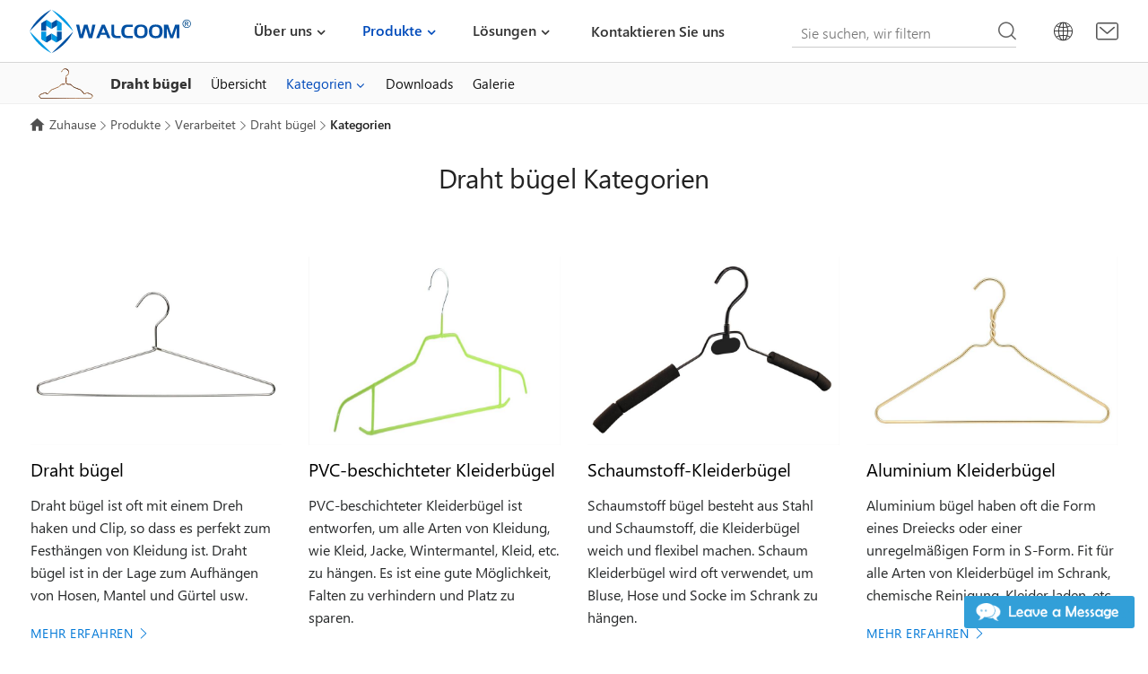

--- FILE ---
content_type: text/html
request_url: https://www.walcoom.com/de/products/processed/wire-hanger/categories.html
body_size: 6954
content:
<!DOCTYPE html>
<html lang="de">
<head>
<meta charset="UTF-8">
<meta http-equiv="X-UA-Compatible" content="IE=Edge">
<meta name="viewport" content="width=device-width, initial-scale=1.0">
<title>Alle Arten von Draht bügeln befriedigen die Bedürfnisse der Kunden</title>
<meta name="keywords" content="Draht bügel, Draht bügel, PVC-beschichteter Kleiderbügel, Schaumstoff-Kleiderbügel, Aluminium-Kleiderbügel" />
<meta name="description" content="Wir haben breite Bereiche von Draht bügeln in verschiedenen Materialien, Typen" />
<link href="/favicon.ico?v=1571961302" rel="shortcut icon">
<link rel="canonical" href="https://www.walcoom.com/de/products/processed/wire-hanger/categories.html" />
<link rel="stylesheet" href="/css/style.css?v=1709619214">
<link rel="stylesheet" href="/fonts/iconfont/iconfont.css?v=1708647806">
<script src="/js/pup/pup.min.js?v=1705376588"></script>
<!-- <script async src="https://www.googletagmanager.com/gtag/js?id=UA-109901045-1"></script>
<script>
window.dataLayer = window.dataLayer || [];
        function gtag(){dataLayer.push(arguments);}
        gtag('js', new Date());
        gtag('config', 'UA-109901045-1');
        window.addEventListener('load', function(){
            var s = document.createElement('script');
            s.src = "https://www.googletagmanager.com/gtag/js?id=UA-109901045-1";
            document.body.appendChild(s);
        });
    </script>  -->
</head>
<body>
<div class="region region--nav">
<div class="nav--mian">
<div class="stage">
<div class="nav--mian__series">
<div class="mian--logo">
<a href="/de/index.html" rel="nofollow">
<img src="/img/logo.svg" width="180" height="50" alt="Walcoom Corporation Logo" loading="lazy">
</a>
</div>
<div class="nav--main__nav"><i class="menu__btn" data-depth="0"></i>
<div class="nav--menu">
<ul class="menu__mainmenu js-w-navmenu" data-depth="0">
<li class="menu__item menu__item--branch" data-depth="1"> <a class="menu__link" data-depth="1" href="/de/about/index.html">Über uns</a>
<i class="menu__toggle" data-depth="1"></i>
<ul class="menu__submenu js-w-navmenu" data-depth="1">
<li class="menu__item" data-depth="2">
<div class="nav--pro__main">
<div class="stage">
<div class="nav--pro__main__1">
<div class="nav--pro__left">
<div class="nav--left__main">
<div class="nav--left__tit"> <a href="/de/about/index.html" rel="nofollow">Über uns</a></div>
<div class="nav--left__img">
<a href="/de/about/index.html">
<img src="/img/about.jpg" alt="Über uns" loading="lazy">
</a>
</div>
<div class="nav--left__p">Walcoom Corp. Ist ein profession eller Hersteller von Draht geflecht produkten, der Ihnen bessere Lösungen und die Qualitäts draht netze liefert. Dies ist Ihr Anbieter von Draht geflecht lösungen aus einer Hand.</div> <a class="nav--read" href="/de/about/index.html"><span>Über Walcoom</span></a>
</div>
</div>
<div class="nav--pro__right">
<div class="nav--right__main">
<div class="nav--right__1">
<ul class="menu__submenu js-w-navmenu" data-depth="2">
<li class="menu__item" data-depth="3"> <a href="/de/about/who-we-are.html" class="a-top">Wer wir sind</a></li>
<li class="menu__item" data-depth="3"> <a href="/de/about/mission-statement.html" class="a-top">Leitbild</a></li>
<li class="menu__item" data-depth="3"> <a href="/de/about/industries-we-serve.html" class="a-top">Branchen, denen wir dienen</a></li>
<li class="menu__item" data-depth="3"> <a href="/de/about/why-us.html" class="a-top">Warum wir</a></li>
<li class="menu__item" data-depth="3"> <a href="/de/about/the-future.html" class="a-top">Die Zukunft</a></li>
</ul>
</div>
</div>
</div>
</div>
</div>
</div>
</li>
</ul>
</li>
<li class="menu__item menu__item--branch is-highlight" data-depth="1"> <a class="menu__link" data-depth="1" href="/de/products/index.html">Produkte</a>
<i class="menu__toggle" data-depth="1"></i>
<ul class="menu__submenu js-w-navmenu" data-depth="1">
<li class="menu__item is-highlight" data-depth="2">
<div class="nav--pro__main">
<div class="stage">
<div class="nav--pro__main__1">
<div class="nav--pro__left">
<div class="nav--left__main">
<div class="nav--left__tit"> <a href="/de/products/index.html" rel="nofollow">Produkte</a></div>
<div class="nav--left__img">
<a href="/de/products/index.html" rel="nofollow">
<img src="/img/wiremesh.jpg" alt="wire mesh products" loading="lazy">
</a>
</div>
<div class="nav--left__p">Walcoom beschäftigt sich mit den folgenden Produkten: Filters erie, Fecht serie, Architektur netz, technische Materialien, Vieh, verarbeitete, Materialien, andere, klicken Sie, um mehr über unsere wichtigsten Produkte zu erfahren.</div> <a class="nav--read" href="/de/products/index.html" rel="nofollow"><span>Mehr Produkte</span></a>
</div>
</div>
<div class="nav--pro__right">
<div class="nav--right__main">
<div class="nav--right__1">
<ul class="menu__submenu js-w-navmenu" data-depth="2">
<li class="menu__item" data-depth="3"> 
                                                                            <a href="/de/products/filtering/index.html" class="a-top menu__toggle">Filters erie</a>
<ul class="menu__submenu js-w-navmenu" data-depth="3">
<li class="menu__item" data-depth="4"> <a href="/de/products/filtering/filter-disc/index.html" class="a-top">Filters cheibe</a></li>
<li class="menu__item" data-depth="4"> <a href="/de/products/filtering/perforated-pipe/index.html" class="a-top">Perforiertes Rohr</a></li>
<li class="menu__item" data-depth="4"> <a href="/de/products/filtering/knitted-mesh/index.html" class="a-top">Gestrickte Masche</a></li>
<li class="menu__item" data-depth="4"> <a href="/de/products/filtering/sintered-mesh/index.html" class="a-top">Gesintertes Netz</a></li>
<li class="menu__item" data-depth="4"> <a href="/de/products/filtering/wedge-wire/index.html" class="a-top">Keildraht</a></li>
<li class="menu__item" data-depth="4"> <a href="/de/products/filtering/mass-transfer/index.html" class="a-top">Flüssig-Gas-Massen transfer</a></li>
<li class="menu__item" data-depth="4"> <a href="/de/products/filtering/filter-element/index.html" class="a-top">Filter element</a></li>
<li class="menu__item" data-depth="4"> <a href="/de/products/filtering/frp-membrane-housing/index.html" class="a-top">FRP-Membran gehäuse</a></li>
</ul>
</li>
<li class="menu__item" data-depth="3"> 
                                                                            <a href="/de/products/fencing/index.html" class="a-top menu__toggle">Fecht serie</a>
<ul class="menu__submenu js-w-navmenu" data-depth="3">
<li class="menu__item" data-depth="4"> <a href="/de/products/fencing/razor-wire/index.html" class="a-top">Rasiermesser draht</a></li>
<li class="menu__item" data-depth="4"> <a href="/de/products/fencing/chain-link-fence/index.html" class="a-top">Maschendraht zaun</a></li>
<li class="menu__item" data-depth="4"> <a href="/de/products/fencing/chain-link-fence-gate/index.html" class="a-top">Maschendraht zaun tor</a></li>
<li class="menu__item" data-depth="4"> <a href="/de/products/fencing/welded-wire-fence/index.html" class="a-top">Geschweißter Drahtzaun</a></li>
<li class="menu__item" data-depth="4"> <a href="/de/products/fencing/barbed-wire/index.html" class="a-top">Stacheldraht</a></li>
<li class="menu__item" data-depth="4"> <a href="/de/products/fencing/temporary-fencing/index.html" class="a-top">Vorübergehen des Fechten</a></li>
<li class="menu__item" data-depth="4"> <a href="/de/products/fencing/windbreak-fence/index.html" class="a-top">Windschutz zaun</a></li>
<li class="menu__item" data-depth="4"> <a href="/de/products/fencing/spikes/index.html" class="a-top">Anti-Kletter-Spikes</a></li>
<li class="menu__item" data-depth="4"> <a href="/de/products/fencing/farm-fence-posts/index.html" class="a-top">Farm Fechten Beiträge</a></li>
<li class="menu__item" data-depth="4"> <a href="/de/products/fencing/palisade-fencing/index.html" class="a-top">Palisade Fechten</a></li>
<li class="menu__item" data-depth="4"> <a href="/de/products/fencing/garden/index.html" class="a-top">Garten fechten</a></li>
<li class="menu__item" data-depth="4"> <a href="/de/products/fencing/steel-fence/index.html" class="a-top">Stahl zaun</a></li>
<li class="menu__item" data-depth="4"> <a href="/de/products/fencing/garrison-fence/index.html" class="a-top">Garnison zaun</a></li>
<li class="menu__item" data-depth="4"> <a href="/de/products/fencing/road-fence/index.html" class="a-top">Straßen zaun</a></li>
<li class="menu__item" data-depth="4"> <a href="/de/products/fencing/machine-guarding/index.html" class="a-top">Maschinen bewachung</a></li>
</ul>
</li>
<li class="menu__item" data-depth="3"> 
                                                                            <a href="/de/products/architecturalmesh/index.html" class="a-top menu__toggle">Architekto nisches Netz</a>
<ul class="menu__submenu js-w-navmenu" data-depth="3">
<li class="menu__item" data-depth="4"> <a href="/de/products/architecturalmesh/expanded-metal/index.html" class="a-top">Erweitertes Metall</a></li>
<li class="menu__item" data-depth="4"> <a href="/de/products/architecturalmesh/stainless-steel-rope-mesh/index.html" class="a-top">Edelstahl-Seil-Maschen</a></li>
<li class="menu__item" data-depth="4"> <a href="/de/products/architecturalmesh/steel-grating/index.html" class="a-top">Stahlgitter</a></li>
<li class="menu__item" data-depth="4"> <a href="/de/products/architecturalmesh/perforated-metal/index.html" class="a-top">Perforiertes Metall</a></li>
<li class="menu__item" data-depth="4"> <a href="/de/products/architecturalmesh/welded-wire-mesh/index.html" class="a-top">Geschweißtes Draht geflecht</a></li>
<li class="menu__item" data-depth="4"> <a href="/de/products/architecturalmesh/scaffold-debris-netting/index.html" class="a-top">Gerüst trümmer Netting</a></li>
<li class="menu__item" data-depth="4"> <a href="/de/products/architecturalmesh/window-screen/index.html" class="a-top">Fenster bildschirm</a></li>
<li class="menu__item" data-depth="4"> <a href="/de/products/architecturalmesh/corner-bead/index.html" class="a-top">Eck perle</a></li>
<li class="menu__item" data-depth="4"> <a href="/de/products/architecturalmesh/plaster-mesh/index.html" class="a-top">Gips-Mesh</a></li>
<li class="menu__item" data-depth="4"> <a href="/de/products/architecturalmesh/nails-screws/index.html" class="a-top">Nägel und Schrauben</a></li>
<li class="menu__item" data-depth="4"> <a href="/de/products/architecturalmesh/nylon-mesh/index.html" class="a-top">Nylon geflecht</a></li>
<li class="menu__item" data-depth="4"> <a href="/de/products/architecturalmesh/building-construction/index.html" class="a-top">Hochbau</a></li>
<li class="menu__item" data-depth="4"> <a href="/de/products/architecturalmesh/safety-grating/index.html" class="a-top">Sicherheits gitter</a></li>
<li class="menu__item" data-depth="4"> <a href="/de/products/architecturalmesh/construction-materials/index.html" class="a-top">Baumetall materialien</a></li>
<li class="menu__item" data-depth="4"> <a href="/de/products/architecturalmesh/metal-curtain/index.html" class="a-top">Metall vorhang</a></li>
<li class="menu__item" data-depth="4"> <a href="/de/pro/architecturalmesh/steel-fiber/index.html" class="a-top">Stahl faser</a></li>
</ul>
</li>
<li class="menu__item" data-depth="3"> 
                                                                            <a href="/de/products/engineeringmaterials/index.html" class="a-top menu__toggle">Technische Materialien</a>
<ul class="menu__submenu js-w-navmenu" data-depth="3">
<li class="menu__item" data-depth="4"> <a href="/de/products/engineeringmaterials/gabion/index.html" class="a-top">Gabion</a></li>
<li class="menu__item" data-depth="4"> <a href="/de/products/engineeringmaterials/concrete-reinforcing-mesh/index.html" class="a-top">Beton verstärkungs geflecht</a></li>
<li class="menu__item" data-depth="4"> <a href="/de/products/engineeringmaterials/sound-barriers/index.html" class="a-top">Schalls ch ranken</a></li>
<li class="menu__item" data-depth="4"> <a href="/de/products/engineeringmaterials/rockfall-barriers/index.html" class="a-top">Steinschlag barrieren</a></li>
<li class="menu__item" data-depth="4"> <a href="/de/products/engineeringmaterials/geogrid/index.html" class="a-top">Geo grid</a></li>
<li class="menu__item" data-depth="4"> <a href="/de/products/engineeringmaterials/fiberglass-mesh/index.html" class="a-top">Fiberglas-Netz</a></li>
<li class="menu__item" data-depth="4"> <a href="/de/products/engineeringmaterials/aluminium-formwork-system/index.html" class="a-top">Aluminium-Schalung-System</a></li>
<li class="menu__item" data-depth="4"> <a href="/de/products/engineeringmaterials/geotextile/index.html" class="a-top">Geo textil</a></li>
<li class="menu__item" data-depth="4"> <a href="/de/products/engineeringmaterials/geomembrane/index.html" class="a-top">Geo membran</a></li>
<li class="menu__item" data-depth="4"> <a href="/de/products/engineeringmaterials/waterproof-board/index.html" class="a-top">Wasserdichtes Brett</a></li>
<li class="menu__item" data-depth="4"> <a href="/de/products/engineeringmaterials/waterproofblanket/index.html" class="a-top">Wasserdichte Decken</a></li>
</ul>
</li>
<li class="menu__item" data-depth="3"> 
                                                                            <a href="/de/products/livestock/index.html" class="a-top menu__toggle">Vieh bestand</a>
<ul class="menu__submenu js-w-navmenu" data-depth="3">
<li class="menu__item" data-depth="4"> <a href="/de/products/livestock/chicken-wire/index.html" class="a-top">Hühner draht</a></li>
<li class="menu__item" data-depth="4"> <a href="/de/products/livestock/field-fence/index.html" class="a-top">Feldzaun</a></li>
<li class="menu__item" data-depth="4"> <a href="/de/products/livestock/horse-fence/index.html" class="a-top">Pferde zaun</a></li>
<li class="menu__item" data-depth="4"> <a href="/de/products/livestock/bird-netting/index.html" class="a-top">Vogel netz</a></li>
<li class="menu__item" data-depth="4"> <a href="/de/products/livestock/plant-supports/index.html" class="a-top">Pflanzens tützen</a></li>
<li class="menu__item" data-depth="4"> <a href="/de/products/livestock/zoo-mesh/index.html" class="a-top">Zoo-Netz</a></li>
<li class="menu__item" data-depth="4"> <a href="/de/products/livestock/post-anchors/index.html" class="a-top">Post Anker</a></li>
<li class="menu__item" data-depth="4"> <a href="/de/products/livestock/animal-cage/index.html" class="a-top">Tier kage</a></li>
<li class="menu__item" data-depth="4"> <a href="/de/products/livestock/aquaculturemesh/index.html" class="a-top">Aquakultur Netting</a></li>
<li class="menu__item" data-depth="4"> <a href="/de/products/livestock/plastic-mesh/index.html" class="a-top">Kunststoff-Netz</a></li>
</ul>
</li>
<li class="menu__item is-highlight" data-depth="3"> 
                                                                            <a href="/de/products/processed/index.html" class="a-top menu__toggle">Verarbeitet</a>
<ul class="menu__submenu js-w-navmenu" data-depth="3">
<li class="menu__item" data-depth="4"> <a href="/de/products/processed/wire-container/index.html" class="a-top">Draht behälter</a></li>
<li class="menu__item" data-depth="4"> <a href="/de/products/processed/bbqgrillmesh/index.html" class="a-top">Grill grill</a></li>
<li class="menu__item" data-depth="4"> <a href="/de/products/processed/wire-cart/index.html" class="a-top">Draht wagen</a></li>
<li class="menu__item" data-depth="4"> <a href="/de/products/processed/testsieve/index.html" class="a-top">Tests ieb</a></li>
<li class="menu__item" data-depth="4"> <a href="/de/products/processed/wire-basket/index.html" class="a-top">Draht korb</a></li>
<li class="menu__item" data-depth="4"> <a href="/de/products/processed/conveyor-belt/index.html" class="a-top">Metall förderband</a></li>
<li class="menu__item" data-depth="4"> <a href="/de/products/processed/craft-wire/index.html" class="a-top">Bastel draht</a></li>
<li class="menu__item" data-depth="4"> <a href="/de/products/processed/wire-shelf/index.html" class="a-top">Draht regale</a></li>
<li class="menu__item" data-depth="4"> <a href="/de/products/processed/wire-mesh-strainer/index.html" class="a-top">Maschendraht sieb</a></li>
<li class="menu__item is-highlight" data-depth="4"> <a href="/de/products/processed/wire-hanger/index.html" class="a-top">Draht bügel</a></li>
<li class="menu__item" data-depth="4"> <a href="/de/products/processed/gutter-guards/index.html" class="a-top">Dachrinnen schützer</a></li>
<li class="menu__item" data-depth="4"> <a href="/de/products/processed/chainmail-gloves/index.html" class="a-top">Kettenhemd handschuhe</a></li>
</ul>
</li>
<li class="menu__item" data-depth="3"> 
                                                                            <a href="/de/products/materials/index.html" class="a-top menu__toggle">Materialien</a>
<ul class="menu__submenu js-w-navmenu" data-depth="3">
<li class="menu__item" data-depth="4"> <a href="/de/products/materials/stainless-steel-wire-mesh/index.html" class="a-top">Edelstahl-Maschendraht</a></li>
<li class="menu__item" data-depth="4"> <a href="/de/products/materials/non-ferrous-metal-mesh/index.html" class="a-top">Nichte isen metall netz</a></li>
<li class="menu__item" data-depth="4"> <a href="/de/products/materials/steel-wire/index.html" class="a-top">Stahldraht</a></li>
</ul>
</li>
<li class="menu__item" data-depth="3"> 
                                                                            <a href="/de/products/others/index.html" class="a-top menu__toggle">Andere</a>
<ul class="menu__submenu js-w-navmenu" data-depth="3">
<li class="menu__item" data-depth="4"> <a href="/de/products/others/vibrating-screen/index.html" class="a-top">Vibrierender Bildschirm</a></li>
<li class="menu__item" data-depth="4"> <a href="/de/products/others/shaker-screens/index.html" class="a-top">Schiefer-Shaker-Bildschirm</a></li>
</ul>
</li>
</ul>
</div>
</div>
</div>
</div>
</div>
</div>
</li>
</ul>
</li>
<li class="menu__item menu__item--branch" data-depth="1"> <a class="menu__link" data-depth="1" href="/de/solutions/index.html">Lösungen</a>
<i class="menu__toggle" data-depth="1"></i>
<ul class="menu__submenu js-w-navmenu" data-depth="1">
<li class="menu__item is-highlight" data-depth="2">
<div class="nav--pro__main">
<div class="stage">
<div class="nav--pro__main__1">
<div class="nav--pro__left">
<div class="nav--left__main">
<div class="nav--left__tit">
<a href="/de/solutions/index.html" rel="nofollow">Lösungen</a>
</div>
<div class="nav--left__img">
<a href="/de/solutions/index.html" rel="nofollow">
<img src="/img/solutions.jpg" alt="Solutions images" loading="lazy">
</a>
</div>
<div class="nav--left__p">
Unsere Produkte werden jeden Tag in der Welt für Sicherheits schutz, Gebäude und Dekoration, Bau, Filtration und Screening, Entsalzung und Umwelt begrünung verwendet. Daher ist es nicht ver wunderlich, dass unsere breite Produkt palette uns zu einem globalen Marktführer gemacht hat.
                                                                </div>
<a class="nav--read" href="/de/solutions/index.html" rel="nofollow">
<span>Mehr Lösungen</span>
</a>
</div>
</div>
<div class="nav--pro__right">
<div class="nav--right__main">
<div class="nav--right__1">
<ul class="menu__submenu js-w-navmenu" data-depth="2">
<li class="menu__item" data-depth="3">
<a href="/de/solutions/filtration/index.html" class="a-top menu__toggle">Filtration industrie</a>
<ul class="menu__submenu js-w-navmenu" data-depth="3">
<li class="menu__item" data-depth="4">
<a href="/de/solutions/filtration/seawater-desalination.html" class="a-top">Meerwasser entsalzung</a>
</li>
<li class="menu__item" data-depth="4">
<a href="/de/solutions/filtration/ballast-water.html" class="a-top">Ballast Wasser</a>
</li>
<li class="menu__item" data-depth="4">
<a href="/de/solutions/filtration/hydraulic-system.html" class="a-top">Hydraulik system</a>
</li>
<li class="menu__item" data-depth="4">
<a href="/de/solutions/filtration/crude-oil-processing.html" class="a-top">Rohöl verarbeitung</a>
</li>
</ul>
</li>
<li class="menu__item" data-depth="3">
<a href="/de/solutions/protection/index.html" class="a-top menu__toggle">Schutz industrie</a>
<ul class="menu__submenu js-w-navmenu" data-depth="3">
<li class="menu__item" data-depth="4">
<a href="/de/solutions/protection/military.html" class="a-top">Militärischer Schutz</a>
</li>
<li class="menu__item" data-depth="4">
<a href="/de/solutions/protection/factory.html" class="a-top">Fabrik schutz</a>
</li>
<li class="menu__item" data-depth="4">
<a href="/de/solutions/protection/embankment.html" class="a-top">Böschung schutz</a>
</li>
<li class="menu__item" data-depth="4">
<a href="/de/solutions/protection/construction-site.html" class="a-top">Baustellen schutz</a>
</li>
<li class="menu__item" data-depth="4">
<a href="/de/solutions/protection/community.html" class="a-top">Gemeinschaft schutz</a>
</li>
</ul>
</li>
<li class="menu__item" data-depth="3">
<a href="/de/solutions/printing/index.html" class="a-top menu__toggle">Druck lösungen</a>
<ul class="menu__submenu js-w-navmenu" data-depth="3">
<li class="menu__item" data-depth="4">
<a href="/de/solutions/printing/printed-circuit-board.html" class="a-top">Leiterplatte</a>
</li>
<li class="menu__item" data-depth="4">
<a href="/de/solutions/printing/t-shirt.html" class="a-top">T-Shirt</a>
</li>
</ul>
</li>
</ul>
</div>
</div>
</div>
</div>
</div>
</div>
</li>
</ul>
</li>
<li class="menu__item" data-depth="1"> <a class="menu__link" data-depth="1" href="/de/contact/index.html">Kontaktieren Sie uns</a></li>
</ul>
</div>
</div>
<div class="nav--left"> <i class="search-icon"></i>
<div class="nav--search">
<form action="/search" method="get" name="topsearch" class="search-form">
<div class="input-group">
<input type="hidden" name="modelid" value="1">
<input type="text" name="keywords" class="form-control" value="" placeholder="Sie suchen, wir filtern">
<button type="submit">Suche</button>
</div>
</form>
</div>
<div class="top-multi-language">
<i class="iconfont iconduoyuyan-copy"></i>
<ul>
<li>
<a href="/products/processed/wire-hanger/categories.html">
<img src="/images/en.svg">
<span>EN</span>
</a>
</li>
<li>
<a href="/de/products/processed/wire-hanger/categories.html">
<img src="/images/de.svg">
<span>DE</span>
</a>
</li>
<li>
<a href="/fr/products/processed/wire-hanger/categories.html">
<img src="/images/fr.svg">
<span>FR</span>
</a>
</li>
<li>
<a href="/es/products/processed/wire-hanger/categories.html">
<img src="/images/es.svg">
<span>ES</span>
</a>
</li>
<li>
<a href="/ja/products/processed/wire-hanger/categories.html">
<img src="/images/ja.svg">
<span>JA</span>
</a>
</li>
<li>
<a href="/ru/products/processed/wire-hanger/categories.html">
<img src="/images/ru.svg">
<span>RU</span>
</a>
</li>
<li>
<a href="/ko/products/processed/wire-hanger/categories.html">
<img src="/images/ko.svg">
<span>KO</span>
</a>
</li>
</ul>
</div>
<div class="top--mail"><a href="mailto:sales@walcoom.com" rel="nofollow"><i class="iconfont iconemail"><span>sales@walcoom.com</span></i></a></div>
</div>
</div>
</div>
</div>
</div>
<div class="nav--gray">
<div class="region region--papenav">
<div class="nav--pape">
<div class="stage">
<div class="nav--pape__main">
<div class="nav--pape__left">
<div class="navpape--left__main">
<a href="/de/products/processed/wire-hanger/index.html">
<div class="navpape--icon">
<img src="/img/pro/wirehanger/wire-hanger.png" alt="Icon" loading="lazy">
</div>
<div class="navpape--p">Draht bügel</div>
</a>
</div> <i class="iconfont iconangledown"></i>
</div>
<div class="nav--pape__right">
<div class="pape-js-menu"> 
                                <i class="pape-menu__btn" data-depth="0"></i>
<ul class="pape-menu__mainmenu" data-depth="0">
<li class="pape-menu__item" data-depth="1">
<a class="pape-menu__link" data-depth="1" href="/de/products/processed/wire-hanger/index.html">Übersicht</a>
</li>
<li class="pape-menu__item pape-menu__item--branch is-highlight" data-depth="1">
<a class="pape-menu__link" data-depth="1" href="/de/products/processed/wire-hanger/categories.html">Kategorien</a>
<i class="pape-menu__toggle" data-depth="1"></i>
<ul class="pape-menu__submenu" data-depth="1">
<li class="pape-menu__item" data-depth="2">
<a class="pape-menu__link" data-depth="2" href="/de/products/processed/wire-hanger/wire-hanger.html">Draht bügel</a>
</li>
<li class="pape-menu__item" data-depth="2">
<a class="pape-menu__link" data-depth="2" href="/de/products/processed/wire-hanger/pvc-coated-hanger.html">PVC-beschichteter Kleiderbügel</a>
</li>
<li class="pape-menu__item" data-depth="2">
<a class="pape-menu__link" data-depth="2" href="/de/products/processed/wire-hanger/foam-hanger.html">Schaumstoff-Kleiderbügel</a>
</li>
<li class="pape-menu__item" data-depth="2">
<a class="pape-menu__link" data-depth="2" href="/de/products/processed/wire-hanger/aluminum-hanger.html">Aluminium Kleiderbügel</a>
</li>
</ul>
</li>
<li class="pape-menu__item" data-depth="1">
<a class="pape-menu__link" data-depth="1" href="/de/products/processed/wire-hanger/downloads.html">Downloads</a>
</li>
<li class="pape-menu__item" data-depth="1">
<a class="pape-menu__link" data-depth="1" href="/de/products/processed/wire-hanger/gallery.html">Galerie</a>
</li>
</ul>
</div>
</div>
</div>
</div>
</div>
</div>
</div>
<div class="pape-breadcrumbs pape--top">
<div class="region region--breadcrumbs">
<div class="stage">
<div class="breadcrumbs-a">
<a class="breadcrumbs__link" href="/de/index.html">Zuhause</a><a title="Produkte" href="/de/products/index.html">Produkte</a><a title="Verarbeitet" href="/de/products/processed/index.html">Verarbeitet</a><a title="Draht bügel" href="/de/products/processed/wire-hanger/index.html">Draht bügel</a><b class="breadcrumbs__current">Kategorien</b>
</div>
</div>
</div>
</div>
<div class="region region--pape__h1">
<div class="stage">
<h1 class="pape-h1">Draht bügel Kategorien</h1>
</div>
</div>
<div class="region region--index__pro">
<div class="stage">
<div class="paddingTB40">
<div class="grid grid--gutter grid--1 grid--sm-2 grid--md-3 grid--lg-3 grid--xl-4">
<div class="cell">
<div class="hot--pro">
<a href="/de/products/processed/wire-hanger/wire-hanger.html">
<div class="hot--pro-img">
<img class="lazyload" data-src="/img/pro/wirehanger/slim-wire-hanger.jpg" alt="">
</div>
<p class="pro-tit">Draht bügel</p>
<p>Draht bügel ist oft mit einem Dreh haken und Clip, so dass es perfekt zum Festhängen von Kleidung ist. Draht bügel ist in der Lage zum Aufhängen von Hosen, Mantel und Gürtel usw.</p>
<span class="arrow--l">Mehr erfahren</span>
</a>
</div>
</div>
<div class="cell">
<div class="hot--pro">
<a href="/de/products/processed/wire-hanger/pvc-coated-hanger.html">
<div class="hot--pro-img">
<img class="lazyload" data-src="/img/pro/wirehanger/green-pvc-coated-hanger.jpg" alt="">
</div>
<p class="pro-tit">PVC-beschichteter Kleiderbügel</p>
<p>PVC-beschichteter Kleiderbügel ist entworfen, um alle Arten von Kleidung, wie Kleid, Jacke, Wintermantel, Kleid, etc. zu hängen. Es ist eine gute Möglichkeit, Falten zu verhindern und Platz zu sparen.</p>
<span class="arrow--l">Mehr erfahren</span>
</a>
</div>
</div>
<div class="cell">
<div class="hot--pro">
<a href="/de/products/processed/wire-hanger/foam-hanger.html">
<div class="hot--pro-img">
<img class="lazyload" data-src="/img/pro/wirehanger/black-foam-hanger.jpg" alt="">
</div>
<p class="pro-tit">Schaumstoff-Kleiderbügel</p>
<p>Schaumstoff bügel besteht aus Stahl und Schaumstoff, die Kleiderbügel weich und flexibel machen. Schaum Kleiderbügel wird oft verwendet, um Bluse, Hose und Socke im Schrank zu hängen.</p>
<span class="arrow--l">Mehr erfahren</span>
</a>
</div>
</div>
<div class="cell">
<div class="hot--pro">
<a href="/de/products/processed/wire-hanger/aluminum-hanger.html">
<div class="hot--pro-img">
<img class="lazyload" data-src="/img/pro/wirehanger/gold-triangle-aluminum-hanger.jpg" alt="">
</div>
<p class="pro-tit">Aluminium Kleiderbügel</p>
<p>Aluminium bügel haben oft die Form eines Dreiecks oder einer unregelmäßigen Form in S-Form. Fit für alle Arten von Kleiderbügel im Schrank, chemische Reinigung, Kleider laden, etc.</p>
<span class="arrow--l">Mehr erfahren</span>
</a>
</div>
</div>
</div>
</div>
</div>
</div>
<div class="social--gray">
<div class="region region--social">
<div class="stage">
<div class="social">
<div class="follow">
<div class="follow--main">Walcoom Folgen</div>
</div>
<ul>
<li><a href="https://www.facebook.com/WalcoomCorporation/" target="_blank" rel="noopener noreferrer"><i class="iconfont iconmianshulogo"><span>Facebook</span></i></a></li>
<li><a href="https://www.linkedin.com/company/walcoom/" target="_blank" rel="noopener noreferrer"><i class="iconfont iconlinkedin"><span>LinkedIn</span></i></a></li>
<li><a href="https://www.pinterest.com/WalcoomCorporation/" target="_blank" rel="noopener noreferrer"><i class="iconfont iconPinterestlogo"><span>Pinterest</span></i></a></li>
<li><a href="skype:wiremesh@live.com?chat" onclick="return skypeCheck();"><i class="iconfont iconskype1"><span>Skype</span></i></a></li>
</ul>
</div>
</div>
</div>
</div>
<div class="gray">
<div class="region region--footer">
<div class="stage">
<div class="paddingT60">
<div class="footer--main">
<div class="footer--left">
<div class="footer--4">
<div class="footer--4__tit"><span><a href="/de/products/filtering/index.html" rel="nofollow">Filters erie</a></span></div>
<ul>
<li><a href="/de/products/filtering/filter-disc/index.html">Filters cheibe</a></li>
<li><a href="/de/products/filtering/perforated-pipe/index.html">Perforiertes Rohr</a></li>
<li><a href="/de/products/filtering/knitted-mesh/index.html">Gestrickte Masche</a></li>
<li><a href="/de/products/filtering/sintered-mesh/index.html">Gesintertes Netz</a></li>
<li><a href="/de/products/filtering/wedge-wire/index.html">Keildraht</a></li>
</ul>
</div>
<div class="footer--4">
<div class="footer--4__tit"><span><a href="/de/products/fencing/index.html" rel="nofollow">Fecht serie</a></span></div>
<ul>
<li><a href="/de/products/fencing/razor-wire/index.html">Rasiermesser draht</a></li>
<li><a href="/de/products/fencing/chain-link-fence/index.html">Maschendraht zaun</a></li>
<li><a href="/de/products/fencing/chain-link-fence-gate/index.html">Maschendraht zaun tor</a></li>
<li><a href="/de/products/fencing/welded-wire-fence/index.html">Geschweißter Drahtzaun</a></li>
<li><a href="/de/products/fencing/barbed-wire/index.html">Stacheldraht</a></li>
</ul>
</div>
<div class="footer--4">
<div class="footer--4__tit"><span><a href="/de/products/architecturalmesh/index.html" rel="nofollow">Architekto nisches Netz</a></span></div>
<ul>
<li><a href="/de/products/architecturalmesh/expanded-metal/index.html">Erweitertes Metall</a></li>
<li><a href="/de/products/architecturalmesh/stainless-steel-rope-mesh/index.html">Edelstahl-Seil-Maschen</a></li>
<li><a href="/de/products/architecturalmesh/steel-grating/index.html">Stahlgitter</a></li>
<li><a href="/de/products/architecturalmesh/perforated-metal/index.html">Perforiertes Metall</a></li>
<li><a href="/de/products/architecturalmesh/welded-wire-mesh/index.html">Geschweißtes Draht geflecht</a></li>
</ul>
</div>
<div class="footer--4">
<div class="footer--4__tit"><span><a href="/de/products/engineeringmaterials/index.html" rel="nofollow">Technische Materialien</a></span></div>
<ul>
<li><a href="/de/products/engineeringmaterials/gabion/index.html">Gabion</a></li>
<li><a href="/de/products/engineeringmaterials/concrete-reinforcing-mesh/index.html">Beton verstärkungs geflecht</a></li>
<li><a href="/de/products/engineeringmaterials/sound-barriers/index.html">Schalls ch ranken</a></li>
<li><a href="/de/products/engineeringmaterials/rockfall-barriers/index.html">Steinschlag barrieren</a></li>
<li><a href="/de/products/engineeringmaterials/geogrid/index.html">Geo grid</a></li>
</ul>
</div>
<div class="footer--4">
<div class="footer--4__tit"><span><a href="/de/products/livestock/index.html" rel="nofollow">Vieh bestand</a></span></div>
<ul>
<li><a href="/de/products/livestock/chicken-wire/index.html">Hühner draht</a></li>
<li><a href="/de/products/livestock/field-fence/index.html">Feldzaun</a></li>
<li><a href="/de/products/livestock/horse-fence/index.html">Pferde zaun</a></li>
<li><a href="/de/products/livestock/bird-netting/index.html">Vogel netz</a></li>
<li><a href="/de/products/livestock/plant-supports/index.html">Pflanzens tützen</a></li>
</ul>
</div>
<div class="footer--4">
<div class="footer--4__tit"><span><a href="/de/products/processed/index.html" rel="nofollow">Verarbeitet</a></span></div>
<ul>
<li><a href="/de/products/processed/wire-container/index.html">Draht behälter</a></li>
<li><a href="/de/products/processed/bbqgrillmesh/index.html">Grill grill</a></li>
<li><a href="/de/products/processed/wire-cart/index.html">Draht wagen</a></li>
<li><a href="/de/products/processed/testsieve/index.html">Tests ieb</a></li>
<li><a href="/de/products/processed/wire-basket/index.html">Draht korb</a></li>
</ul>
</div>
<div class="footer--4">
<div class="footer--4__tit"><span><a href="/de/products/materials/index.html" rel="nofollow">Materialien</a></span></div>
<ul>
<li><a href="/de/products/materials/stainless-steel-wire-mesh/index.html">Edelstahl-Maschendraht</a></li>
<li><a href="/de/products/materials/non-ferrous-metal-mesh/index.html">Nichte isen metall netz</a></li>
<li><a href="/de/products/materials/steel-wire/index.html">Stahldraht</a></li>
</ul>
</div>
<div class="footer--4">
<div class="footer--4__tit"><span><a href="/de/products/others/index.html" rel="nofollow">Andere</a></span></div>
<ul>
<li><a href="/de/products/others/vibrating-screen/index.html">Vibrierender Bildschirm</a></li>
<li><a href="/de/products/others/shaker-screens/index.html">Schiefer-Shaker-Bildschirm</a></li>
</ul>
</div>
</div>
<div class="footer--right">
<div class="footer-right__tit">Reden wir übers Geschäft. Kontaktieren Sie uns und wir werden weiter diskutieren.</div>
<div class="footer--mail"><a href="mailto:sales@walcoom.com" rel="nofollow">sales@walcoom.com</a></div>
<div class="footertext1">
<p>Anschrift: No. 3481, Yongxing Road, Hengshui City, Hebei Province, China.</p>
<p>Postleitzahl: 053000</p>
<p>Tel: +86-15030811699</p>
</div>
</div>
</div>
</div>
</div>
</div>
</div>
<div class="gray top--line">
<div class="region region--footer__company">
<div class="stage">
<div class="company--main">
<div class="company--left">
<div class="footer--logo">
<img src="/img/logo.svg" alt="Walcoom Corporation Logo" loading="lazy">
</div>
<ul>
<li><a href="/de/about/index.html" rel="nofollow">Über uns</a></li>
<li><a href="/de/about/privacy-policy.html" rel="nofollow">Datenschutz richtlinie</a></li>
<li><a href="/de/about/terms-conditions.html" rel="nofollow">Allgemeine Geschäfts bedingungen</a></li>
</ul>
</div>
<div class="company--right">Urheberrecht © 1992-<span id="yearnow">2024</span> Walcoom Corporation. Alle Rechte vorbehalten.</div>
</div>
</div>
</div>
</div>
<div class="region region--popup">
<div class="popup--main">
<div class="popup--message__tit">
<img src="/img/message.gif" alt="message" class="pc-message" loading="lazy">
<img src="/img/app-message.png" alt="message" class="app-message" loading="lazy">
</div>
<div class="popup--message__main">
<div class="popup--message__tit-1">Offline-Chat – Leave A Message</div>
<div class="popup--message__p">
<img src="/img/logo.svg" alt="Walcoom Corporation Logo">
<p>Führender Anbieter von Draht geflecht lösungen</p>
</div>
<div class="popup--message__p-1">Bitte hinterlassen Sie uns eine Nachricht und wir werden uns in Kürze bei Ihnen melden.</div>
<form id="contactform" class="report_trace" method="post" action="/api/messages/popup/send" name="mail">
<ul>
<li>
<label for="name">Name <span class="red">*</span></label>
<input id="name" class="text" required="required" name="name" type="text">
</li>
<li>
<label for="email">E-mail <span class="red">*</span></label>
<input id="email" class="text" required="required" name="email" type="email">
</li>
<li>
<label for="phone">Telefon (Ländercode <span class="red">*</span> + Telefon nummer <span class="red">*</span>)</label>
<input id="phone" class="text" required="required" name="phone" type="text">
</li>
<li>
<label for="website">Webseite</label>
<input id="website" class="text" name="website" type="text">
</li>
<li>
<label for="contact-message">Inhalt <span class="red">*</span></label>
<textarea id="contact-message" rows="4" cols="50" required="required" name="message"></textarea>
</li>
<li class="form-test1">
<input class="form-test" type="text" name="formtest">
</li>
<li class="buttons">
<input type="text" name="form_required" class="form_required" hidden="hidden">
<input type="text" name="track_report" class="track_report" hidden="hidden">
<input id="imageField" type="submit" name="submit" value="Einreichen">
</li>
</ul>
</form>
<div class="close-message">×</div>
</div>
</div>
<div class="app--popup"> <a href="/de/contact/index.html#message"><i class="iconfont iconmessage1"><span>Kontaktieren Sie uns</span></i></a></div>
</div>
<script src="/js/lazyscript.jquery.min.js?v=1591585146" id="lazyscript"></script>
<script src="/js/custom.js?v=1709625709"></script>
<script defer src="https://static.cloudflareinsights.com/beacon.min.js/vcd15cbe7772f49c399c6a5babf22c1241717689176015" integrity="sha512-ZpsOmlRQV6y907TI0dKBHq9Md29nnaEIPlkf84rnaERnq6zvWvPUqr2ft8M1aS28oN72PdrCzSjY4U6VaAw1EQ==" data-cf-beacon='{"version":"2024.11.0","token":"611bcd8669ab4e3cb4d794f0415585fc","r":1,"server_timing":{"name":{"cfCacheStatus":true,"cfEdge":true,"cfExtPri":true,"cfL4":true,"cfOrigin":true,"cfSpeedBrain":true},"location_startswith":null}}' crossorigin="anonymous"></script>
</body>
</html>

--- FILE ---
content_type: text/javascript
request_url: https://www.walcoom.com/js/custom.js?v=1709625709
body_size: 1329
content:
LazyScript.load("owl.carousel", "lightbox", "lazyload", "highlight","mail", 'loading', function (global) {
  $(document).ready(function(){$(".menu__btn").on("click",function(e){e.stopPropagation();$(this).toggleClass("nav-opened");$(this).next(".nav--menu").slideToggle(200);e.preventDefault();});$(".search-icon").on("click",function(e){e.stopPropagation();$(this).toggleClass("search-opened");$(this).next(".nav--search").slideToggle(50);e.preventDefault();$("input.form-control").focus();});$(".popup--message__tit").on("click",function(e){e.stopPropagation();$(this).toggleClass("message-opened");e.preventDefault();$(".close-message").click(function(){$(".popup--message__tit").removeClass("message-opened flipInX");});});$(".pape-menu__toggle").on("click",function(e){e.stopPropagation();$(this).toggleClass("nav--pape__opened");$(this).next('.pape-menu__submenu[data-depth="1"]').slideToggle(200);e.preventDefault();});});
  var headerNav1 = $(".region--nav");
//navtop
$(window).scroll(function(){var scrollTop=$(document).scrollTop();if(scrollTop>60){headerNav1.addClass("navtop");}else{headerNav1.removeClass("navtop");}});
//message
  $("span[data-target='message']").click(function(){var Atop=$("#"+$(this).attr("data-target")).offset().top-60;$("html,body").animate({scrollTop:Atop});});
//module--con
  $(".module--con__tit").on("click",function(e){e.stopPropagation();$(this).toggleClass("module---opened");$(this).next(".module--con").slideToggle(200);e.preventDefault();});
//#owl-demo
  $("#owl-demo1").owlCarousel({items:1,loop:true,center:true,nav:true,dots:true,autoplay:true,autoplayTimeout:4000,lazyLoad:true});$("#owl-demo2").owlCarousel({items:1,loop:true,center:true,nav:true,dots:true,autoplay:true,autoplayTimeout:4000});var sync1=$(".slider");var sync2=$(".navigation-thumbs");var thumbnailItemClass=".owl-item";var slides=sync1.owlCarousel({video:true,startPosition:12,items:1,loop:true,margin:10,autoplay:true,autoplayHoverPause:false,autoplayTimeout:4000,nav:false,dots:true}).on("changed.owl.carousel",syncPosition);function syncPosition(el){$owl_slider=$(this).data("owl.carousel");var loop=$owl_slider.options.loop;if(loop){var count=el.item.count-1;var current=Math.round(el.item.index-el.item.count/2-0.5);if(current<0){current=count;}
if(current>count){current=0;}}else{var current=el.item.index;}
var owl_thumbnail=sync2.data("owl.carousel");var itemClass="."+owl_thumbnail.options.itemClass;var thumbnailCurrentItem=sync2.find(itemClass).removeClass("synced").eq(current);thumbnailCurrentItem.addClass("synced");if(!thumbnailCurrentItem.hasClass("active")){var duration=300;sync2.trigger("to.owl.carousel",[current,duration,true]);}}
var thumbs=sync2.owlCarousel({startPosition:12,items:4,loop:false,margin:0,autoplay:false,autoplayTimeout:4000,nav:false,dots:false,touchDrag:false,mouseDrag:false,onInitialized:function(e){var thumbnailCurrentItem=$(e.target).find(thumbnailItemClass).eq(this._current);thumbnailCurrentItem.addClass("synced");}}).on("click",thumbnailItemClass,function(e){e.preventDefault();var duration=300;var itemIndex=$(e.target).parents(thumbnailItemClass).index();sync1.trigger("to.owl.carousel",[itemIndex,duration,true]);}).on("changed.owl.carousel",function(el){var number=el.item.index;$owl_slider=sync1.data("owl.carousel");$owl_slider.to(number,100,true);});
//nav--pape__main"
  $(".nav--pape__main").each(function(){var c_width=window.innerWidth;if(c_width<992){$(".nav--pape__left").on("click",function(e){e.stopPropagation();$(this).toggleClass("nav--pape__opened");$(this).next(".nav--pape__right").slideToggle(200);e.preventDefault();});}});
//nav--menu
  $(".nav--menu").each(function(){$(window).resize(function(){var cc_width=window.innerWidth;if(cc_width<992){$(".menu__toggle").on("click",function(e){e.stopPropagation();$(this).toggleClass("nav-opened__1");e.preventDefault();});}});var cc_width1=window.innerWidth;if(cc_width1<992){$(".menu__toggle").on("click",function(e){e.stopPropagation();$(this).toggleClass("nav-opened__1");e.preventDefault();});}});
//tableclose
  $(".tableclose").each(function(){var $container=$(this);var $rows=$container.find("tr").slice(15);$container.removeClass("is-opened");$rows.hide();$container.children(".table-open").on("click",function(e){if($container.hasClass("is-opened")){$rows.hide();$container.removeClass("is-opened");}else{$rows.show();$container.addClass("is-opened");}});});
//message
  $('[name="name"], [name="email"], [name="phone"],[name="website"],[name="message"]').each(function(){$(this).on("blur.nonoen",function(e){if(this.value||this.value===0){$(this).next().addClass("nonoen");}else{$(this).next().removeClass("nonoen");}});});
//tableclose 1
  var tableCollapse=$(".table-collapse");if(tableCollapse.length){tableCollapse.each(function(){var $this=$(this),$table=$this.find("table"),$caption=$table.find("caption");if($caption.length){$caption.hide();$this.prepend('<div class="toggle-trigger"><div class="table-caption"><span>'+
$caption.html()+"</span></div></div>");$table.wrap('<div class="toggle-target"><div class="table-wrapper"></div></div>');if($this.hasClass("table-expanded")){$this.removeClass("table-expanded");$this.find(".toggle-trigger").addClass("expanded");}else{$this.find(".toggle-target").hide();}}});}
//toggle-trigger
  $(".toggle-trigger").each(function(){this._target=$(this).next(".toggle-target");}).click(function(){$(this).toggleClass("expanded");this._target.slideToggle(200);});
//yearnow
  $(document).ready(function(){var now=new Date();var year=now.getFullYear();document.getElementById("yearnow").innerHTML=year;});
//lazyload
  $(".lazyload").lazyload({src:"data-src",selector:".lazyload",onload:function(){$(this).addClass("loaded");}});
}
);


--- FILE ---
content_type: image/svg+xml
request_url: https://www.walcoom.com/images/es.svg
body_size: 9022
content:
<?xml version="1.0" encoding="UTF-8"?>
<svg id="__1" data-name=" 1" xmlns="http://www.w3.org/2000/svg" width="24" height="24" viewBox="0 0 24 24">
  <defs>
    <style>
      .cls-1 {
        fill: #fdc200;
      }

      .cls-2 {
        fill: #d8d6d6;
      }

      .cls-3 {
        fill: #27639f;
      }

      .cls-4 {
        fill: #0c34ab;
      }

      .cls-5 {
        fill: #ad1e17;
      }

      .cls-6 {
        fill: #b6827c;
      }

      .cls-7 {
        fill: #ad1d17;
      }

      .cls-8 {
        fill: #c4ad00;
      }

      .cls-9 {
        fill: #1a895c;
      }

      .cls-10 {
        fill: #c2c0be;
      }

      .cls-11 {
        fill: #9e2d11;
      }

      .cls-12 {
        fill: #b57e96;
      }

      .cls-13 {
        fill: #1f5e9b;
      }

      .cls-14 {
        fill: #cfcbc8;
      }

      .cls-15 {
        fill: #986c02;
      }

      .cls-16 {
        fill: #a36f6f;
      }

      .cls-17 {
        fill: #c1ab01;
      }

      .cls-18 {
        fill: #dd6da0;
      }

      .cls-19 {
        fill: #9f8d00;
      }

      .cls-20 {
        fill: #cececb;
      }

      .cls-21 {
        fill: #8b5765;
      }

      .cls-22 {
        fill: #9f2115;
      }

      .cls-23 {
        fill: #c3c3c0;
      }

      .cls-24 {
        fill: #7e2f0e;
      }

      .cls-25 {
        fill: #bba501;
      }

      .cls-26 {
        fill: #9d400e;
      }

      .cls-27 {
        fill: #ad2017;
      }

      .cls-28 {
        fill: #bd7c09;
      }

      .cls-29 {
        fill: #b7610d;
      }

      .cls-30 {
        fill: #b08d03;
      }

      .cls-31 {
        fill: #a9231a;
      }

      .cls-32 {
        fill: #b7b2ab;
      }

      .cls-33 {
        fill: #9f8604;
      }

      .cls-34 {
        fill: #c19405;
      }

      .cls-35 {
        fill: #6d5703;
      }

      .cls-36 {
        fill: #b0aa83;
      }

      .cls-37 {
        fill: #a67c8d;
      }

      .cls-38 {
        fill: #a38f09;
      }

      .cls-39 {
        fill: #ad9900;
      }

      .cls-40 {
        fill: #c3b000;
      }

      .cls-41 {
        fill: #a31518;
      }

      .cls-42 {
        fill: #822c24;
      }

      .cls-43 {
        fill: #2c6498;
      }

      .cls-44 {
        fill: #b9a303;
      }

      .cls-45 {
        fill: #abb4be;
      }

      .cls-46 {
        fill: #d6b37c;
      }

      .cls-47 {
        fill: #fac100;
      }

      .cls-48 {
        fill: #1c5da4;
      }

      .cls-49 {
        fill: #c1a900;
      }

      .cls-50 {
        fill: #dadada;
      }

      .cls-51 {
        fill: #931b14;
      }

      .cls-52 {
        fill: #ae2117;
      }

      .cls-53 {
        fill: #f9bf00;
      }

      .cls-54 {
        fill: #c08d06;
      }

      .cls-55 {
        fill: #ab2c17;
      }

      .cls-56 {
        fill: #685303;
      }

      .cls-57 {
        fill: #ae2217;
      }

      .cls-58 {
        fill: #a18f00;
      }

      .cls-59 {
        fill: #2a6355;
      }

      .cls-60 {
        fill: #d7d4d5;
      }

      .cls-61 {
        fill: #945409;
      }

      .cls-62 {
        fill: #a8b7c6;
      }

      .cls-63 {
        fill: #918d1a;
      }

      .cls-64 {
        fill: #898314;
      }

      .cls-65 {
        fill: #b87875;
      }

      .cls-66 {
        fill: #aa1719;
      }

      .cls-67 {
        fill: #368f53;
      }

      .cls-68 {
        fill: #a91718;
      }

      .cls-69 {
        fill: #c2ab00;
      }

      .cls-70 {
        fill: #c29c04;
      }

      .cls-71 {
        fill: #1f63a5;
      }

      .cls-72 {
        fill: #a8920a;
      }

      .cls-73 {
        fill: #c40b1e;
      }

      .cls-74 {
        fill: #afb2b6;
      }

      .cls-75 {
        fill: #e56fa5;
      }

      .cls-76 {
        fill: #b8710e;
      }

      .cls-77 {
        fill: #bf8207;
      }

      .cls-78 {
        fill: #bda600;
      }

      .cls-79 {
        fill: #ab1719;
      }

      .cls-80 {
        fill: #aa1619;
      }

      .cls-81 {
        fill: #ac6986;
      }

      .cls-82 {
        fill: #e173a5;
      }

      .cls-83 {
        fill: #133dc3;
      }

      .cls-84 {
        fill: #657234;
      }

      .cls-85 {
        fill: #adacac;
      }

      .cls-86 {
        fill: #aa7489;
      }

      .cls-87 {
        fill: #b8a100;
      }

      .cls-88 {
        fill: #c08e05;
      }

      .cls-89 {
        fill: #218957;
      }

      .cls-90 {
        fill: #aa1819;
      }

      .cls-91 {
        fill: #d9d9d9;
      }

      .cls-92 {
        fill: #c08a06;
      }

      .cls-93 {
        fill: #b79401;
      }

      .cls-94 {
        fill: #a4b2c1;
      }

      .cls-95 {
        fill: #d9d8d8;
      }

      .cls-96 {
        fill: #a71817;
      }

      .cls-97 {
        fill: #a96571;
      }

      .cls-98 {
        fill: #a48f08;
      }

      .cls-99 {
        fill: #183b9f;
      }

      .cls-100 {
        fill: #db6d9f;
      }

      .cls-101 {
        fill: #7c7f43;
      }

      .cls-102 {
        fill: #a68503;
      }

      .cls-103 {
        fill: #ad1f17;
      }

      .cls-104 {
        fill: #ab1519;
      }

      .cls-105 {
        fill: #9e1717;
      }

      .cls-106 {
        fill: #0359b7;
      }

      .cls-107 {
        fill: #6d5f03;
      }

      .cls-108 {
        fill: #beb7b1;
      }
    </style>
  </defs>
  <path class="cls-1" d="M1.71,18.12c-.14-.1-.18-.26-.26-.4-.41-.72-.72-1.49-.96-2.29C.11,14.15-.04,12.85,0,11.52c.06-1.71,.48-3.34,1.24-4.87,.2-.4,.42-.79,.67-1.16,.1-.06,.21-.05,.32-.05H21.77c.1,0,.21-.02,.31,.04,.37,.53,.66,1.1,.92,1.69,.82,1.88,1.14,3.85,.96,5.9-.09,.97-.28,1.92-.6,2.83-.25,.72-.56,1.41-.95,2.07-.03,.05-.05,.11-.11,.13"/>
  <path class="cls-73" d="M22.15,18.13c.05,0,.1,0,.16,0-.01,.17-.13,.28-.22,.41-1.1,1.69-2.52,3.02-4.28,3.99-1.23,.68-2.54,1.13-3.93,1.34-1.57,.24-3.14,.19-4.68-.19-1.57-.38-3.01-1.06-4.32-2.02-1.17-.87-2.15-1.92-2.95-3.14-.08-.12-.18-.23-.2-.38H22.15ZM2,5.4c.64-.99,1.42-1.85,2.32-2.61,.9-.76,1.9-1.37,2.98-1.84,.94-.4,1.91-.68,2.92-.83,.96-.14,1.92-.17,2.88-.09,1.39,.12,2.72,.48,3.98,1.06,1.44,.67,2.69,1.59,3.76,2.76,.45,.49,.87,1,1.21,1.56-.08,.06-.18,.03-.27,.03-5.63,0-11.26,0-16.89,0-.9,0-1.8,0-2.7,0-.07,0-.16,.05-.2-.06h0Z"/>
  <path class="cls-80" d="M11.62,13.75c-.04-.26,.01-.51,.03-.77,0-.02,0-.04,.01-.06,.05-.1,.13-.17,.2-.26,.18-.13,.36-.24,.59-.23,.04,0,.08-.02,.11-.03,.38,.1,.61,.35,.69,.74,.01,.07,.02,.15,.11,.19,.4,.03,.8,.01,1.2,.01,.45,0,.37,.03,.37,.37,0,.33-.01,.65,0,.97,.02,.44-.05,.85-.32,1.21,0,0-.02,.01-.03,.01-.18,.11-.36,.23-.56,.29h0c-.16,.08-.34,.04-.51,.04-.07,0-.14,0-.21,0-.23,.02-.37-.13-.54-.25-.02-.02-.04-.03-.06-.05-.06-.08-.12-.15-.19-.23-.07-.11-.5,.28-.56,.17-.05-.23-.03-.61-.05-.84,0-.07-.02-.91-.03-.97"/>
  <path class="cls-50" d="M13.3,13.36c-.07-.03-.05-.1-.07-.16-.07-.31-.18-.59-.53-.68-.05-.01-.06-.11-.14-.06-.12,0-.18-.05-.18-.18,0-.51,0-1.02,0-1.53,0-.03,0-.06,.02-.08,.06-.1,.15-.12,.25-.12,.7-.02,1.4,.03,2.1,.01,.15,0,.17,.09,.18,.21,.02,.46,0,.93,.02,1.39,.06,.22,.05,.43-.02,.65h0c.05,.15-.02,.31,0,.46,0,.07-.04,.1-.11,.09-.51,0-1.02,.02-1.52,0h0Z"/>
  <path class="cls-33" d="M13.98,10.17c-.06,.05,.08,.16,.1,.22,.06,.2-.26,.11-.37,.15-.03,.01,.61-.02,.58,0,.33,0,.08-.02,.41-.02q.27,0,.27,.28v1.36s-.02,.01-.03,0c0-.46-.02-.93-.02-1.39,0-.14-.05-.18-.18-.18-.7,0-3.57,0-4.02,0-.34-.13,.04-.51-.04-.42h3.32Z"/>
  <path class="cls-33" d="M12.2,7.83s.08-.01,.12,0c.11,0,.22,.04,.32,.07,.13-.05,.26-.08,.4-.09,.27-.03,.46,.14,.68,.25,.03,.01,.02,.06,.08,.05,.3-.08,.58-.03,.85,.1,.26,.14,.42,.41,.4,.64,0,.3-.57,1.07-1.07,1.33h-3.32c-.25-.03-1.34-1.39-1.04-1.84"/>
  <path class="cls-33" d="M9.61,8.36c.25-.54,1.21-.3,1.29-.29,.1,0,.2-.15,.26-.23,0,0,.27-.18,.43-.07,.19,.08,.42,.15,.61,.06"/>
  <path class="cls-55" d="M15.77,12.66s-.06-.08-.12-.06c-.17,.07-.36,.05-.55,.08-.09,.02-.13,.06-.17,.13-.02-.22-.02-.43,0-.65h.04c.24-.01,.48-.03,.72-.04,.03-.01,.05-.03,.08-.03,.08,0,.16,0,.23,0,.18,.06,.38-.02,.55,.07,.13,.13,.31,.16,.46,.26,.12,.08,.17,.16,.11,.3-.02,.05-.03,.1-.05,.15-.07,.24-.22,.38-.48,.38"/>
  <path class="cls-79" d="M16.59,13.69s.1,.03,.15,.05c.42,.18,.37,.28,.27,.66-.03,.12-.19,.13-.21,.26,0,.02-.05-.01-.06-.04-.04-.07-.07-.15-.02-.23,.08-.12,.02-.19-.09-.23-.02,0-.03,.01-.05,.01-.1-.03-.2-.07-.31-.1-.14-.06-.27-.12-.41-.17-.09-.02-.1-.12-.18-.16-.03-.02-.07-.04-.1-.06-.21-.16-.27-.42-.13-.64,.03-.05,.1-.1,.17-.1,.06,0,.11-.02,.16-.06"/>
  <path class="cls-90" d="M9.31,13.62c-.11,.05-.59,.38-.7,.43-.1,.05-.21,.08-.31,.12-.04,.02-.08,0-.12,0-.1,.05-.09,.14-.06,.22,.03,.08,.05,.17-.04,.22-.09,.06-.27-.31-.33-.36-.19-.15,.15-.51,.37-.63,.28-.2,.89-.7,.96-.75"/>
  <path class="cls-90" d="M9.07,12.84c.12,.02,.33,.15,.35,.29,.02,.18,.1,.38-.13,.5"/>
  <path class="cls-31" d="M9.89,12.57c-.79-.25-1.43,.68-1.62,.68-.25-.04-.72-.39-.67-.64,.02-.13,.52-.36,.63-.41,.04-.06,1.52-.15,1.66-.04"/>
  <path class="cls-44" d="M9.33,15.82s-.08,.05-.12,.05c-.36,0-.72,0-1.08,0-.05,0-.09-.01-.12-.05,.02-.22,.16-.39,.22-.59,.02-.02,.05-.04,.08-.03,.27,.05,.53,0,.8,0,.04,.04,.07,.14,.07,.14"/>
  <path class="cls-41" d="M10.17,15.83c.05-.05,.03-.12,.03-.18,0-.65,0-1.3,0-1.94,0-.05,0-.09,0-.14,0-.07,.02-.15,.1-.17,.09-.02,.05,.08,.1,.11,.01,.01,.03,.01,.05,.02,.05,.05,.05,.12,.05,.18,0,.7,0,1.41,0,2.11,0,.09,.04,.24-.15,.19l-.17-.17h0Z"/>
  <path class="cls-20" d="M12.78,15.93c.17,.07,.26,.27,.48,.25,.12,.05,.25,.03,.37,.06,.06,.02,.15,.03,.04,.11-.2,.01-.37,.1-.57,.14-.58,.12-1.15,.08-1.72-.07h0s-.11-.02-.16-.05c-.06-.02-.11-.06-.09-.14,.03-.02,.26-.01,.3-.02,.08,0,.33-.11,.4-.13,.03,0,.49-.33,.59-.61"/>
  <path class="cls-72" d="M16.57,14.16h.05c0,.4-.04,.79,.03,1.18,.01,.07,.04,.12,.08,.17-.02,.1-.1,.09-.16,.09-.27,0-.53,.01-.8,0-.07,0-.17,.01-.16-.12,.12-.09,.09-.24,.09-.35,.02-.43,0-.86,0-1.29,0-.03-.02-.06-.03-.1,.09,0,.1,.1,.17,.12-.02,.36,0,.72,0,1.08,0,.2,.02,.21,.2,.21,.09,0,.17,0,.26,0,.23-.01,.23-.01,.23-.24,0-.18,0-.37,0-.55,0-.07,0-.14,.04-.2h0Z"/>
  <path class="cls-87" d="M9.96,13.39c.16-.03,.21,.04,.2,.2,0,.6,0,1.2,0,1.8,0,.13,0,.25-.06,.37-.11-.06-.13-.18-.17-.28,.01-.02,.03-.04,.02-.06-.11-.62-.01-1.25-.04-1.88,0-.05,.01-.1,.05-.14Z"/>
  <path class="cls-35" d="M8.28,10.59c.02-.15-.16-.19-.19-.31,.08-.05,.19,0,.26-.06,.23,.03,.2-.16,.24-.29h0c.06-.04,.09,0,.12,.05q.07,.18,.2,.04l.17,.02c-.04,.1-.06,.19,.09,.22,.02,0,.03,.03,.02,.05l-.1,.14c-.11,.17,.07,.13,.13,.18v.06s-.04,.05-.08,.04c-.25-.05-.51-.02-.76-.03-.07,0-.15,0-.2-.06,.03-.06,.09-.03,.11-.06Z"/>
  <path class="cls-95" d="M16.12,13.49q-.33-.12-.34-.45c0-.06,0-.11-.01-.17,0-.07,0-.14,0-.21,.04-.05,.08-.1,.15-.04,.08,.03,.15,.06,.23,.05,.12,0,.19,.06,.2,.17,.02,.18,.02,.36,0,.54-.01,.15-.1,.16-.22,.11h0Z"/>
  <path class="cls-38" d="M15.78,12.12h-.08c.01-.25,.05-.5,.03-.74,0-.15,0-.31-.1-.44,.01-.09,.09-.08,.15-.09,.24-.01,.48-.01,.73,0,.06,0,.17,0,.14,.12-.08,.05,0,.1,0,.16,0,.06-.01,.13-.06,.19-.18-.02-.35-.03-.53-.02-.21,.01-.22,.02-.22,.23,0,.13,0,.27,0,.4,0,.06,0,.13-.05,.18h0Z"/>
  <path class="cls-49" d="M16.65,10.98s-.03-.07-.08-.07c-.29,0-.58,0-.87,0-.02,0-.04,.02-.06,.03-.11-.05-.12-.15-.09-.24,.03-.12,.15-.1,.24-.1,.11-.05,.21,.02,.32,0,.16-.02,.33-.02,.47-.11,0,.04,0,.08,.05,.1,.17,.1,.18,.25,.02,.39h0Z"/>
  <path class="cls-17" d="M15.6,15.48s.03,.07,.08,.07c.33,0,.65,0,.98,0,.02,0,.04-.02,.06-.03,.06,.1,.02,.23,.1,.31-.03,.04-.08,.05-.13,.05-.35,0-.7,.01-1.04,0-.05,0-.09-.01-.12-.05,.03-.12-.06-.26,.07-.35h0Z"/>
  <path class="cls-98" d="M9.17,10.85c-.05,.14-.02,.42-.09,.55-.13-.1-.27-.1-.43-.1-.14,0-.28,.04-.41-.04-.1-.07-.03-.33-.08-.41"/>
  <path class="cls-32" d="M8.23,12.2l.02-.94c.24,0,.47,0,.71-.01,.12,0,.09,.1,.13,.15,0,.08,0,.16,0,.24-.03,.1-.02,.21,0,.32,0,.06,.02,.11-.02,.16l-.82,.08Z"/>
  <path class="cls-78" d="M9.15,10.98c0-.06-.05-.07-.1-.07h-.78c-.05,0-.09,.01-.1,.07-.11-.06-.17-.16-.13-.29,.03-.11,.14-.1,.23-.1l-.07,.06c.34,.03,.68-.02,1.02,.04,.05,.12,.02,.21-.06,.29Z"/>
  <path class="cls-108" d="M16.12,13.49c.13,.02,.19-.03,.18-.17-.01-.14,0-.29,0-.43,0-.14-.05-.21-.19-.2-.07,0-.14,0-.19-.06l.49,.05s.04,0,.06,0c.19,.16,.09,.38,.14,.57-.04,.14-.03,.29-.02,.44-.17-.02-.31-.13-.47-.19h0Z"/>
  <path class="cls-23" d="M16.06,11.26c.13,0,.27,0,.4,0,.06,0,.1,.02,.13,.07v.83c-.2,.03-.38,.01-.57-.03,.23-.06,.26-.23,.24-.43,0-.05,0-.1,0-.16,0-.11,0-.21-.15-.23-.03,0-.05-.02-.05-.06h0Z"/>
  <path class="cls-48" d="M15.42,16.26c-.08-.15-.06-.19,.07-.24,.17-.07,.33-.07,.51-.02,.13,.04,.26,.03,.39-.02,.18-.07,.43,0,.52,.13,.02,.04,.02,.08,.01,.12"/>
  <path class="cls-56" d="M16.57,10.49c-.23,.25-.51,.17-.79,.11,0-.09-.05-.15-.12-.2,.24-.15,.51-.14,.78-.11,.06,0,.13,.05,.17,.11l-.04,.1Z"/>
  <path class="cls-3" d="M16.92,16.32c.01,.12,0,.2-.15,.13-.15-.06-.31-.05-.46,0-.09,.03-.18,.05-.27,.01-.17-.07-.35-.07-.52,0-.07,.02-.13,.04-.14-.06,0-.04,0-.08,.03-.1,.2-.07,.4-.1,.61-.03,.12,.04,.24,.02,.36-.02,.2-.06,.37-.01,.55,.07h0Z"/>
  <path class="cls-43" d="M9.39,15.86c.08,.18,.07,.4,.05,.63-.16-.06-.47-.09-.64-.02-.1,.04-.19,.03-.29,0-.17-.05-.38-.06-.56,0-.18,.02-.05-.56-.06-.63"/>
  <path class="cls-24" d="M16.01,10.32c-.12,0-.22,.11-.35,.07-.03-.01-.06-.04-.06-.07,0-.14,.07-.25,.22-.23,.24,.03,.48-.01,.71,.02,.08,.01,.16,.02,.19,.1,.03,.09-.06,.13-.1,.18h0s-.6-.08-.6-.08h0Z"/>
  <path class="cls-15" d="M16.62,10.39c.12-.18,.1-.24-.12-.24-.1,0-.22-.08-.3,.03-.09-.08-.2-.03-.3-.05-.14-.03-.25,.05-.28,.19-.06-.15-.01-.23,.12-.29,.13-.05,.29-.02,.39-.15,.02-.03,.06-.03,.09,0,.1,.11,.23,.14,.37,.15,.09,0,.16,.03,.17,.14,0,.1,.01,.2-.13,.22h0Z"/>
  <path class="cls-74" d="M15.4,16.32l-.02,.08c-.01-.17-.02-.35,0-.52,.01,0,.02,.01,.03,.01,.34-.09,.68,.09,1.03-.02,.16-.05,.33,0,.48,.09,.02,.05,.01,.1-.01,.15-.19-.06-.36-.2-.58-.06-.1,.06-.25,.05-.37-.01-.19-.1-.36,0-.53,.05-.07,.02-.05,.1,0,.15,.02,.04-.01,.05-.03,.08h0Z"/>
  <path class="cls-94" d="M9.45,16.31c-.07,.01-.13,0-.2-.02-.15-.03-.3-.05-.44,.02-.06,.03-.13,.04-.2,.02-.19-.06-.39-.09-.59-.02-.03,.01-.08,0-.12,0v-.07c.23-.1,.45-.15,.68,0,.05,.03,.12,.03,.17,0,.21-.13,.42-.09,.63,0,.03,.01,.05,0,.07-.02,0,.03,0,.07,0,.11Z"/>
  <path class="cls-93" d="M12.76,7.84s-.09,.05-.12,.05c-.05,0-.07-.05-.12-.05-.02,0-.09,0-.1,0-.03-.01-.23,0-.26-.03,0-.01,.02-.18,.02-.19,.01-.07,.13-.12,.09-.17,.05-.06,.01-.11-.01-.16-.05-.1-.03-.19,.08-.25,.07-.04,.13-.06,.18,.03,.05,.08,.17,.15,.03,.26-.05,.04-.01,.08,.01,.12,0,.05-.05,.1,0,.15,.03,.03,.06,0,.09-.03,.05,.1,0,.21,.12,.28h0Z"/>
  <path class="cls-13" d="M16.92,15.97c-.07,0-.13,0-.2-.04-.1-.05-.21-.05-.32,0-.13,.06-.29,.06-.42,.01-.16-.06-.31-.07-.47,.02-.1,.06-.13,.02-.13-.08,.03-.05,.1-.05,.15-.06h1.29c.09,.01,.13,.05,.09,.15h0Z"/>
  <path class="cls-45" d="M7.9,15.96c.23-.05,.45-.1,.68,0,.09,.04,.22,.02,.32-.02,.09-.03,.18-.06,.27-.02,.06,.02,.17,.05,.14,.12-.03,.09-.1,0-.15-.01-.06-.02-.13-.04-.19-.01-.2,.1-.39,.08-.6,0-.08-.03-.19-.04-.28,.03-.06,.04-.13,.05-.2,.04v-.12s0,0,0,0Z"/>
  <path class="cls-62" d="M15.4,16.32s.02-.05,.03-.08c.16-.09,.33-.09,.5-.05,.13,.03,.26,.07,.39,.01,.21-.09,.41,0,.61,.03v.08c-.51-.04-1.02-.05-1.53,0h0Z"/>
  <path class="cls-29" d="M9.25,12.4c-.17-.1-.05-.15,.03-.22,.02-.01,.03-.04,.04-.06h.11c-.04,.13,.02,.26,0,.39"/>
  <path class="cls-14" d="M9.04,12.65c.02,.07,0,.16,.03,.23h0c0,.13-.05,.25-.01,.38,.02,.07-.03,.09-.09,.09-.09,0-.11-.06-.12-.12-.01-.16-.02-.31,0-.47,.02-.09,.06-.16,.18-.11h0Z"/>
  <path class="cls-61" d="M8.59,9.93s0,.06,0,.08c.03,.2-.03,.26-.24,.23-.06-.05-.1-.12-.15-.18,.1-.12,.27-.05,.39-.13Zm.32,.09c-.03,.08-.03,.19-.15,.17-.09-.01-.12-.1-.09-.19,.02-.07-.03-.07-.08-.08,0-.05,0-.11,.06-.12,.05,0,.07,.04,.08,.08,.02,.1,.15,.06,.18,.14Z"/>
  <path class="cls-11" d="M8.09,10.28c-.03-.11,0-.18,.11-.21,.1,.01,.13,.09,.15,.18,0,0-.26,.03-.26,.03Z"/>
  <path class="cls-26" d="M9.19,10.32s-.03-.03-.06-.03c-.06,0-.13,0-.15-.08-.02-.09,.04-.12,.1-.16,.11,.06,.21,.13,.11,.27Z"/>
  <path class="cls-101" d="M12.64,7.56s0,.1-.06,.1c-.05,0-.09-.02-.1-.07-.01-.06-.02-.13,.07-.15,.03,.04,.07,.08,.1,.12h0Zm-.38-.11c.15,0,.12,.09,.07,.18-.07,.05-.13,.04-.17-.03,0-.08,.05-.11,.1-.15Z"/>
  <path class="cls-78" d="M9.22,10.64c-.07,0-.14,0-.21-.01,0-.08,.03-.13,.08-.17-.04,.13,.09,.12,.13,.18Z"/>
  <path class="cls-70" d="M13.51,14.61c-.08-.1-.15-.19-.29-.23-.15-.04-.14-.23-.19-.35-.02-.04,.05-.08,.09-.04,.12,.1,.34,.09,.34,.33,0,.07,.07,.15,.13,.13,.07-.02,.05-.13,.01-.18-.08-.1-.11-.19-.03-.31,.04-.05-.02-.11-.06-.15-.05-.04-.08,0-.12,.03-.06,.06-.15,.08-.2,.02-.05-.06,0-.15,.03-.21,.05-.08,.12,0,.17,0,.18-.01,.37,.02,.55,0,.03,0,.06-.03,.1-.03,.16,0,.31,.11,.49,.02,.08-.04,.16,.1,.09,.21-.07,.11-.08,.2,.01,.3,.03,.03,.03,.08,.02,.12-.09,.26,0,.52-.02,.78-.01,.19-.1,.39-.2,.56-.05,.09-.2,.13-.24,.25,0,.01-.02,.02-.02,.02-.21,.02-.4,.16-.63,.09,0,0-.01,0-.02,0-.29,.04-.43-.21-.63-.33-.03-.02-.07-.05-.07-.07,.03-.22-.11-.4-.11-.62,0-.18,.05-.37,0-.55-.02-.08-.03-.12,.05-.12,.09,0,.11-.17,.19-.09,.08,.07-.04,.14-.07,.21-.02,.07-.03,.15,.02,.22,.04,.05,.11,.06,.14,.03h.45Z"/>
  <path class="cls-106" d="M12.16,13.92c-.24-.14-.35-.37-.34-.64,.01-.26,.11-.48,.36-.6,.24-.12,.57,0,.7,.27,.19,.36,.06,.81-.27,.97-.16,.06-.31,.08-.46,0Z"/>
  <path class="cls-107" d="M11.52,13.1c-.45,0-1.2,.02-1.19-.11,.01-.1,.06-1.8,.24-2.05,.09-.15,1.08-.12,1.21,.03,.07,.09,.41,1.24,.02,1.64"/>
  <path class="cls-69" d="M11.9,16.01c-.05,.09-.16,.09-.24,.13-.09-.02-.06-.08-.06-.14v-2.14c0-.06-.02-.12,.07-.13,.22,.29,.17,.62,.17,.95,0,.39,0,.79,0,1.18,0,.06-.01,.12,.05,.15Z"/>
  <path class="cls-25" d="M12.22,15.65c-.04-.07-.07-.14-.07-.23,0-.33,0-.67,0-1,0-.06-.03-.16,.09-.16,.11,0,.16,.05,.16,.16,0,.26,.02,.52-.01,.78,0,.06,0,.11,.01,.17,.03,.13-.03,.22-.12,.3-.02,0-.03,0-.05-.02h0Z"/>
  <path class="cls-12" d="M14.03,11.65s-.03-.05-.03-.08c0-.15-.05-.3,.01-.45,.06-.05,.15-.08,.2-.15,.05,.08,.1,.11,.19,.05,.05-.03,.14-.08,.19-.02,.06,.06,.04,.16-.02,.22-.23,.22-.18,.47-.08,.73,.05,.13-.01,.24-.14,.31-.2,.11-.2,.11-.08,.3,.06,.08,.02,.14-.03,.2-.08-.09-.12-.19-.17-.29-.07-.12,.05-.18,.12-.25q-.13-.04-.14-.14"/>
  <path class="cls-82" d="M14.04,12.09c.04,.13,.18,.03,.26,.11-.05,.04-.11,.06-.15,.11-.06,.06-.08,.11,0,.19,.06,.07,.11,.16,.11,.26v.23c-.13,.03-.19-.08-.29-.1-.05-.13,.09-.11,.14-.17-.06-.07-.26,.07-.23-.14-.03-.05-.02-.11-.02-.16,.04-.24,.04-.24-.2-.26l-.03-.1c-.04-.07-.1-.14-.03-.22,.09-.1,.2-.09,.32-.06,.1,.08,.14,.18,.13,.31h0Z"/>
  <path class="cls-75" d="M14.03,11.12v.45c-.15,.2-.23,.22-.45,.09-.05-.03-.11-.06-.17-.09-.06-.03-.09-.07-.04-.13,.06-.01,.14,.01,.17-.07,.03-.09,.11-.16,.15-.26,.03-.07,.18-.06,.28-.08,.04,.02,.08,.04,.06,.1h0Z"/>
  <path class="cls-86" d="M13.16,11.64h0c-.1,.02-.16-.03-.21-.12-.01-.02-.03-.07-.04-.07-.15-.02-.17-.05-.13-.22,.02-.11-.01-.17,.13-.13,.03,0,.05-.01,.08-.03,.03-.03,.06-.08,.11-.04,.03,.03,.04,.08,.02,.11-.06,.09,.03,.15,.05,.22"/>
  <path class="cls-82" d="M13.82,12.44s-.06,.05-.06,.09q-.03,.26-.28,.19c-.06-.01-.12-.03-.14-.09-.03-.06-.06-.15,.07-.12,.12,.06,.14,0,.13-.1-.01-.07-.05-.15,.03-.19,.08-.04,.17-.05,.25-.01,.14,.06,.02,.15,0,.23h0Z"/>
  <path class="cls-97" d="M13.96,11.05c-.08,0-.13,.11-.22,.05-.02-.01-.03,0-.03,.03,.05,.15-.09,.18-.16,.24-.03-.08-.12-.09-.18-.13-.04-.03-.08-.06-.06-.11,.01-.05,.06-.04,.1-.05,.18-.04,.37-.07,.42-.3,.05,.09,.1,.17,.14,.27h0Z"/>
  <path class="cls-37" d="M13.12,12.02s-.02,.08-.03,.12c-.02,.08-.04,.08-.12,.03-.14-.08-.13-.21-.14-.34,0-.07,.06-.06,.1-.06,.08,0,.15,.02,.22,.03,.02,.05-.01,.08-.04,.09-.08,.05-.03,.08,0,.12Z"/>
  <path class="cls-81" d="M13.41,12.51c-.1,.03-.08,.08-.02,.13,.03,.03,.09,.02,.09,.08-.09,.17-.07,.14-.22,.03-.15-.11-.03-.2-.04-.3,0-.04,.05-.04,.08-.04,.08,0,.11,.03,.1,.11h0Z"/>
  <path class="cls-100" d="M13.12,12.02s-.12,.03-.13-.05c-.01-.06,.04-.08,.09-.1,.03,0,.06-.03,.07-.07l.03-.03c.09,.05,.17-.08,.26,0,.02,.02,.08,0,.07,.05,0,.04-.04,.05-.08,.06-.11,.02-.22,.05-.29,.13h-.03s0,.01,0,.01Z"/>
  <path class="cls-18" d="M13.16,11.64c-.09-.07-.1-.21-.2-.28-.03-.02-.04-.04-.02-.07,.02-.03,.05-.02,.07,0,.04,.05,.09,.07,.15,.06,.02,.04,.1,0,.1,.06,0,.03,0,.06,0,.08,.02,.04,.09,.07,.05,.13-.05,.07-.1,0-.16,.01h0Z"/>
  <path class="cls-21" d="M13.95,12.9c.13-.06,.18,.09,.28,.1,0,.05-.02,.13-.08,.1-.08-.04-.25-.01-.2-.2h0Z"/>
  <path class="cls-68" d="M11.89,9.44s-.02-.05-.05-.04c-.02,0,0,.03-.01,.05-.1,.2-.26,.23-.45,.1-.06-.13,.04-.16,.13-.19,.05-.03,.1-.06,.1-.13-.02-.08-.09-.07-.15-.08-.04,0-.09,.02-.09-.06-.02-.1-.14-.15-.11-.29,.02-.09,.04-.16,.11-.23,.21-.15,.46-.16,.71-.18,.13,0,.11,.09,.08,.17s-.03,.14,.06,.19c.15,.08-.06,.16,0,.23,0,.1-.09,.06-.14,.09-.07,.03-.16,.05-.1,.16,.09,.07,.19,.06,.29,.06,.08,.05,.05,.12,.05,.18l-.03,.04-.4-.07h0Z"/>
  <path class="cls-90" d="M12.67,9.09c-.16-.07-.19-.19-.07-.33,.04-.05,.05-.11,.04-.16-.02-.14,.05-.18,.17-.16,.19-.02,.38-.02,.53,.13,.02,.06,.1,.02,.13,.07q.08,.34-.24,.52c-.1,.05-.12,.11,0,.17,.02,0,.03,.01,.05,.02,.08,.03,.23-.01,.16,.16-.07,.15-.2,.1-.31,.1-.1,0-.12-.09-.13-.17,0-.02,0-.05-.03-.05-.02,0-.02,.03-.04,.05,0,.08-.09,.11-.11,.18h0c-.15,.02-.25-.05-.32-.17-.03-.06-.02-.1,.04-.13,.02,0,.04-.01,.07-.01,.07,0,.16,0,.18-.07,.03-.07-.09-.06-.11-.13Z"/>
  <path class="cls-66" d="M10.06,9.06c-.01-.08,0-.18,.1-.24,.08-.12,.19-.14,.31-.12,.07,.01,.13,0,.2-.02,.16-.03,.32-.03,.4,.16,.01,.01,.04,.03,.03,.03-.04,.13-.02,.28-.13,.38-.08,.1-.04,.15,.07,.15,.04,0,.08-.01,.12,0,.08,.06,.09,.13,.01,.2-.14,.15-.17,.15-.42-.03-.05,.06,0,.17-.1,.19-.07,.02-.12-.01-.17-.06l-.02-.07c-.24-.03-.29-.13-.36-.34l-.03-.26h0Z"/>
  <path class="cls-68" d="M14,9.65c-.18,.11-.26,.1-.39-.03-.03-.19-.03-.2,.14-.15,.06,.02,.08-.02,.12-.04,.01,0,.03-.02,.04-.02,.08-.04,.03-.1,0-.12-.15-.06-.18-.21-.24-.33,0-.02,0-.03,0-.05,0-.03,.03-.04,.05-.05,.07-.17,.2-.2,.36-.16,.07,.01,.13,.03,.2,.02,.15-.02,.29,0,.37,.15,.11,.09,.06,.23,.1,.34,.01,.03-.24,.2-.28,.19-.04,0-.08-.02-.12-.01-.06,0-.12,.01-.14,.08-.02,.06,.05,.09,.08,.13,.03,.05,.13,.02,.11,.09-.02,.06-.09,.12-.17,.12-.06,0-.13,.03-.16-.06,0-.03-.02-.05-.04-.08,0-.01,0-.03,0-.03-.01,0,0,.01-.01,.02h0Z"/>
  <path class="cls-51" d="M13.44,10.24c.19,0,.23,.1-.04,.16-.21,0-.98,.05-.98,.05-.41,0-1.08-.05-1.12-.06-.22-.06-.26-.13,.13-.21,.18,0,.56-.06,.99-.06l1.02,.12h0Z"/>
  <path class="cls-47" d="M11.17,8.42c-.02-.14,.09-.31,.23-.36,.21-.07,.43-.07,.65-.02,.09,.02,.13,.07,.14,.15,.02,.09,0,.17-.1,.2l-.91,.02Z"/>
  <path class="cls-53" d="M13.34,8.57c-.17-.07-.35-.09-.53-.13-.03-.08-.16-.03-.17-.15-.02-.14-.03-.24,.17-.28,.27-.05,.5-.04,.71,.16,.09,.09,.14,.19,.09,.31-.05,.12-.17,.08-.26,.09h0Zm1.31,.28c-.11-.08-.24-.12-.37-.15-.08-.04-.17-.06-.27-.06-.15,0-.18-.1-.15-.19,.03-.08,.02-.26,.2-.21,.16,.03,.31,.06,.47,.12,.16,.06,.22,.18,.26,.32,.03,.1-.02,.19-.14,.18h0Zm-4.18-.15c-.1,.04-.22,.04-.31,.12-.05,0-.12,.06-.15-.02s-.04-.17,.02-.25c.12-.14,.24-.26,.44-.27,.05,0,.1-.02,.15-.03,.26-.05,.33,.03,.27,.3-.02,.08-.07,.08-.13,.08-.1,0-.21-.02-.3,.06h0Z"/>
  <path class="cls-36" d="M12.49,8.6c-.01,.06,0,.14-.11,.14-.08,0-.1-.05-.09-.11,.01-.08,.02-.16,.12-.16,.08,0,.08,.07,.08,.13h0Z"/>
  <path class="cls-96" d="M12.62,9.9c-.03,.16-.39,.16-.42,0,.05-.23,.38-.16,.42,0Z"/>
  <path class="cls-89" d="M13.09,10.04c-.05-.1-.07-.08,0-.15,.11-.02,.26-.03,.31,.09l-.03,.05c-.09,.05-.18,.06-.28,0Z"/>
  <path class="cls-65" d="M11.84,9.45s-.08-.05-.05-.11c0-.02,.04-.03,.06-.02,.07,.02,.06,.07,.05,.12h-.05Z"/>
  <path class="cls-6" d="M12.93,9.44c-.01-.05-.02-.1,.03-.14,0,0,.03,0,.04,0,.04,.05,.03,.09,0,.14h-.07Z"/>
  <path class="cls-36" d="M12.4,8.42s-.06-.03-.06-.07c0-.01,0-.03,.01-.04,.01-.01,.02-.02,.04-.02,.03,0,.07,0,.07,.05,0,.03-.03,.06-.06,.07h0Z"/>
  <path class="cls-16" d="M14,9.65s-.05-.09,.01-.13c.01,0,.05,0,.06,.02,.04,.06-.02,.07-.05,.11,0,0-.01,0-.02,0Z"/>
  <path class="cls-50" d="M16.06,11.26c.24,0,.27,.15,.24,.35-.01,.07,0,.15,0,.23,0,.26-.02,.28-.28,.29h-.24c0-.21,0-.41,0-.62q0-.27,.28-.25h0Z"/>
  <path class="cls-34" d="M16.47,12.68h-.06s-.03-.09-.08-.09c-.17-.02-.09-.13-.07-.22,.03-.12,.11-.09,.19-.06,.06,.02,.11,.05,.07,.14-.03,.07-.03,.15-.05,.23h0Z"/>
  <path class="cls-88" d="M16.9,12.61s0,.09-.01,.14c0,.03-.03,.05-.05,.06-.01,0-.06-.01-.06-.02,0-.12-.17-.12-.15-.22,.02-.08,.12-.13,.21-.12,.07,0,.09,.08,.06,.15h0Z"/>
  <path class="cls-77" d="M15.38,12.54c-.12-.05-.18-.14-.23-.25-.01-.02,0-.05,.03-.05,.04-.01,.09,0,.11,.03,.05,.08,.1,.13,.17,.02,.01-.02,.05-.02,.05,.01,.02,.06-.02,.11-.04,.16-.02,.04-.05,.08-.1,.08h0Z"/>
  <path class="cls-54" d="M16.18,12.25c-.03,.07-.09,.11-.09,.18,0,.03,0,.08-.05,.07-.03,0-.05-.04-.06-.08-.03-.15,.02-.19,.2-.17h0Z"/>
  <path class="cls-92" d="M15.68,12.24c.07,.09,.09,.16,.03,.24,0,0-.04,0-.04,0-.06-.08-.04-.15,0-.24Z"/>
  <path class="cls-50" d="M16.3,15.2c-.13,0-.27,0-.4,.01-.08,0-.12-.02-.12-.11,0-.38,0-.77,0-1.15,0-.05,.02-.08,.06-.09,.15,.05,.3,.1,.43,.18"/>
  <path class="cls-10" d="M16.58,14.95c0,.27,0,.27-.28,.25-.01-.38,.03-.77-.03-1.15,.1,.02,.22,.04,.3,.12v.79Z"/>
  <path class="cls-91" d="M8.8,15.2q-.52,.02-.52-.49c0-.18,0-.37,0-.55,.09-.09,.23-.07,.32-.14,.23-.04,.26-.02,.26,.2,0,.26,0,.52,0,.78,0,.07,0,.14-.06,.2h0Z"/>
  <path class="cls-2" d="M8.52,13.59c-.25,.06-.25,.06-.25-.2,0-.15,0-.3,0-.45s.05-.24,.22-.25c.37-.04,.37-.04,.37,.33,0,.15,.04,.3-.05,.44-.09,.04-.19,.09-.28,.13h0Z"/>
  <path class="cls-85" d="M8.8,15.2c0-.33,0-.65,0-.98,0-.17-.05-.23-.21-.2,.11-.05,.22-.12,.34-.14,.05,.05,.05,.11,.05,.17v.97c0,.06,0,.13-.05,.18-.05,0-.1,0-.15,0h0Z"/>
  <path class="cls-9" d="M11.67,10.05c-.09,0-.16,.03-.26-.06,.07-.13,.21-.13,.3-.09,.04,.03-.01,.12-.03,.16Z"/>
  <path class="cls-91" d="M8.45,12.16c-.1,0-.14-.04-.14-.15,0-.2,0-.4,0-.61,0-.09,.03-.12,.12-.12,.37-.02,.37-.02,.37,.34,0,.06,0,.13,0,.19,.02,.15-.03,.26-.17,.31-.06,.04-.12,.03-.18,.03h0Z"/>
  <path class="cls-54" d="M8.22,12.33s.09,.02,.12,.06c.03,.05,0,.09-.03,.12-.02,.01-.03,.03-.05,.05-.03,.04,.02,.16-.09,.13-.1-.03-.12-.16-.12-.25,0-.09,.1-.08,.17-.1h0Z"/>
  <path class="cls-76" d="M9.07,12.19c.04,.12-.03,.21-.09,.3-.03,.05-.08,.08-.13,.02-.05-.06-.13-.14-.1-.23,.03-.09,.09-.02,.13,.01,.12,.08,.09-.1,.18-.1Z"/>
  <path class="cls-28" d="M8.68,12.57c-.06,.02-.11,.02-.16,0-.11-.05-.1-.15-.09-.24,0-.03,0-.09,.03-.09,.1,0,.07,.1,.11,.15,.05,.05,.08,.11,.11,.17h0Z"/>
  <path class="cls-104" d="M9.92,10.7c.01-.09,.08-.07,.13-.07,.72,0,1.44,0,2.16,0,.12,0,.15,.04,.15,.15,0,.5,0,.99,0,1.48,0,.08-.01,.13-.11,.16-.14,.04-.28,.11-.42,.16-.09,0-.14-.02-.14-.12,0-.23,0-.45,.06-.67,.03-.12,.07-.26-.09-.35-.08-.05,.08-.13,.03-.21-.05-.07-.12-.05-.19-.06-.09-.01-.15-.02-.15-.14,0-.15-.11-.16-.22-.16s-.18,.04-.16,.17c0,.04-.01,.08-.04,.11-.1,.05-.22-.02-.32,.06,0,.06-.01,.12,.02,.17,.03,.06,0,.08-.05,.12-.11,.07-.15,.2-.06,.3,.11,.13,.1,.26,.1,.41,0,.13,0,.27,0,.4-.24-.03-.16,.15-.17,.26-.02,.14,.05,.17,.17,.16,.12,0,.23,0,.35,0,.15,.07,.32,.02,.48,.03,.06,0,.15-.02,.15,.09,0,.1-.03,.16-.12,.18-.09,.02-.19,.05-.29,.05-.36,0-.71,0-1.06,0-.15,0-.21-.04-.2-.2,0-.31,0-.61,0-.92,0-.5,0-1.01,0-1.53h0Z"/>
  <path class="cls-105" d="M10.73,15.34l-.02-1.95c.24,.02,.24,.03,.24,.26v2.44c0,.06-.02,.09-.08,.09-.07,0-.09-.03-.09-.1,0-.2,0-.4,0-.59,0-.05,.03-.12-.05-.15h0Z"/>
  <path class="cls-22" d="M11.56,16.18l-.07,.04c-.19,.02-.19,.02-.19-.15v-2.47c0-.07,0-.14,.05-.2,.13-.02,.18,.02,.18,.17,0,.78,0,1.56,0,2.35,0,.09,0,.18,.03,.27Z"/>
  <path class="cls-8" d="M10.62,16.11c-.08-.04-.11-.09-.11-.19,0-.77,0-1.54,0-2.31,0-.03,0-.06,0-.09,0-.05,.03-.09,.09-.09,.05,0,.05,.05,.05,.09,0,.14,0,.28,0,.42,.03,.39,0,.78,0,1.17,0,.08,0,.16,.07,.22,0,.22,0,.44,0,.66,0,.07,0,.13-.1,.11h0Z"/>
  <path class="cls-83" d="M10.98,12.97s0-.08,.01-.12c.01-.08-.04-.2,.1-.22,.17-.02,.23,.05,.23,.24,0,.03,0,.07,.01,.1-.12,.05-.23,.06-.35,0Z"/>
  <path class="cls-40" d="M11.04,16.21c0-.88,0-1.76,0-2.64,0-.08,0-.15,.11-.15,.11,0,.1,.08,.1,.15,0,.89,0,1.78,0,2.68l-.1,.02-.1-.05Z"/>
  <path class="cls-59" d="M12.5,16.17c.06,.15,.13,.03,.2,0,.08,0,.16,0,.24,.01,.08,.02,.09,.07,.02,.12-.05,.04-.11,.07-.17,.07-.13,0-.28-.06-.37,.1-.02,.03-.06-.09-.07-.12-.02-.02-.15,.07-.33,.07-.08-.02-.16-.17-.01-.23,.08,0,.39,.05,.38-.02,.04-.03,.08-.03,.11,0Z"/>
  <path class="cls-71" d="M12.29,7.84c-.05-.14,.07-.11,.14-.14,.01,0,.02,0,.03,0,.08,.08,.09,.14-.05,.14-.04,0-.08,0-.12,0h0Z"/>
  <path class="cls-102" d="M10.45,9.26s.03,0,.05,0c.06,0,.17-.02,.17,.06,0,.08-.02,.19-.15,.19-.08,0-.14-.02-.17-.1-.03-.08,.06-.1,.1-.15Z"/>
  <path class="cls-5" d="M13.62,15.02c0,.05,0,.1-.03,.15-.07,.09-.07,.19,0,.29,.03,.05,.03,.1,.03,.15s0,.11-.06,.13c-.05,.02-.1,.01-.14-.03-.05-.06-.12-.09-.19-.11-.06-.02-.13-.02-.13-.11,0-.09,.02-.19,.1-.22,.15-.05,.25-.12,.28-.28,0-.03,.05-.1,.11-.08,.05,.02,.02,.08,.03,.12h0Z"/>
  <path class="cls-7" d="M13.79,14.9c.12,.05,.03,.22,.13,.28,.09,.05,.22,.06,.29,.15,.09,.1,.05,.24-.08,.27-.08,.02-.15,.05-.22,.1-.12,.08-.22,.03-.18-.08,.09-.24,0-.47,.03-.7,0,0,0,0,.02-.01h0Z"/>
  <path class="cls-103" d="M13.82,14.58c.06-.08,.12-.15,.22-.19,.1-.03,.19-.1,.18-.22,0-.06,.04-.09,.08-.13,.03-.04,.06-.12,.13-.08,.06,.03-.02,.09-.02,.14-.02,.1-.04,.19,.05,.27,.05,.05,.03,.11,0,.16-.03,.05-.09,.11-.14,.08-.17-.13-.32-.01-.48,0h-.01v-.02h0Z"/>
  <path class="cls-52" d="M14.3,13.82c-.05,.12-.11,.22-.23,.26-.11,.03-.18,.09-.18,.22,0,.06-.04,.14-.12,.1-.06-.02-.06-.1-.02-.15,.07-.1,.05-.2,.02-.31-.03-.1,.05-.19,.14-.13,.14,.09,.26,.06,.4,0h0Z"/>
  <path class="cls-27" d="M13.07,14.75c.15,.04,.3,.03,.44,0h0c-.03,.07-.09,.13-.15,.16-.14,.06-.23,.13-.25,.29,0,.05-.07,.12-.14,.09-.07-.03-.05-.09-.04-.15,.02-.07,.05-.13,0-.19l.15-.19h0Z"/>
  <path class="cls-57" d="M14.45,14.86c-.09,.11-.09,.24-.04,.38,0,.03-.02,.05-.06,.05-.07,0-.13-.04-.13-.09,0-.19-.11-.27-.27-.33-.04-.01-.1-.05-.08-.1,.02-.06,.08-.01,.12,0,.09,.01,.18,0,.27-.03,.08-.02,.17-.01,.18,.11h0Z"/>
  <path class="cls-67" d="M13.82,14.58s0,.02,0,.03c-.02,.22-.09,.26-.31,.14h0s0-.14,0-.14h0c.1-.09,.19-.14,.31-.03h0Z"/>
  <path class="cls-99" d="M10.89,11.96c.04,.07,.08,.13,.08,.22,0,.12-.03,.17-.15,.17-.18-.04-.09-.18-.1-.28,0-.12,.08-.11,.17-.11Z"/>
  <path class="cls-4" d="M11.49,12.35h-.13c0-.08-.01-.15-.01-.22,0-.08,.02-.14,.11-.15,.08,0,.15,.04,.15,.11,0,.09,.02,.21-.12,.25Z"/>
  <path class="cls-19" d="M11.52,11.71c-.07,0-.09-.05-.09-.1,0-.05,0-.13,.06-.14,.08-.01,.11,.05,.12,.12,.01,.07-.03,.1-.09,.12Z"/>
  <path class="cls-58" d="M10.75,11.45c.06,.02,.1,.05,.1,.11,0,.05,.01,.11-.06,.12-.06,0-.08-.04-.08-.09,0-.05,0-.1,.03-.14Z"/>
  <path class="cls-39" d="M11.14,11.53s.07,.02,.07,.06c0,.05-.01,.1-.07,.1-.04,0-.06-.05-.06-.09,0-.04,.02-.06,.06-.07Z"/>
  <path class="cls-63" d="M12.69,12.93s.05,.04,.07,.06c.04,.08,.12,.18,.1,.22-.04,.07-.09,.13-.11,.21,0,.01-.05,.03-.08,.02-.14-.03-.13-.17-.15-.26-.02-.08,.08-.19,.17-.26h0Z"/>
  <path class="cls-64" d="M12.43,13.38c.07,.05,.08,.15,.12,.22,.06,.1-.06,.2-.11,.29-.02,.04-.12,.01-.13-.03-.02-.1-.15-.2,0-.3,.04-.03,.04-.06,.05-.1,0-.03,.01-.06,.08-.07h0Z"/>
  <path class="cls-84" d="M12.32,12.84c0,.2,0,.48-.15,.47-.08,0-.06-.09-.1-.12-.19-.16,.16-.5,.25-.35"/>
  <path class="cls-46" d="M12.68,16.09c-.05,.07-.29,.06-.44,.04-.09-.01-.11-.2-.02-.23q.21-.07,.45-.04c.03,.1,.07,.14,.02,.23h0Z"/>
  <path class="cls-42" d="M12.37,16.11c-.02-.1-.02-.19,.02-.29,.06-.02,.07,.04,.1,.07,.07,.09,.03,.18,.01,.27h-.11s-.02-.05-.02-.05h0Z"/>
  <path class="cls-60" d="M13.93,11.82c.06-.04,.06-.12,.1-.18,.12-.04,.12-.13,.09-.22-.02-.06-.03-.12,0-.19,.03-.06,.08-.09,.14-.08,.07,.02,.05,.08,.03,.13-.03,.17-.02,.34,.01,.52,.05,.3,.02,.34-.27,.29-.05-.09-.09-.17-.11-.28Z"/>
  <path class="cls-30" d="M13.64,9.35s-.03,0-.05,0c-.09,0-.17,0-.15-.13,.01-.08,.08-.1,.13-.07,.07,.04,.19,.07,.11,.2-.01,0-.02,0-.03,0Z"/>
  <path class="cls-68" d="M12.29,9.23s0-.04,0-.06c.05,0,.1-.06,.14,0,.02,.03,.02,.05,0,.08-.05,.05-.09,.02-.14,0h0Z"/>
</svg>

--- FILE ---
content_type: image/svg+xml
request_url: https://www.walcoom.com/images/ja.svg
body_size: -125
content:
<?xml version="1.0" encoding="UTF-8"?>
<svg id="__1" data-name=" 1" xmlns="http://www.w3.org/2000/svg" width="24" height="24" viewBox="0 0 24 24">
  <defs>
    <style>
      .cls-1 {
        fill: #fff;
      }

      .cls-2 {
        fill: #d80027;
      }
    </style>
  </defs>
  <path class="cls-1" d="M0,12c0,6.63,5.37,12,12,12s12-5.37,12-12S18.63,0,12,0,0,5.37,0,12Z"/>
  <path class="cls-2" d="M6.78,12c0,2.88,2.33,5.22,5.22,5.22,2.88,0,5.22-2.33,5.22-5.22,0-2.88-2.33-5.22-5.22-5.22h0c-2.88,0-5.22,2.34-5.22,5.22Z"/>
</svg>